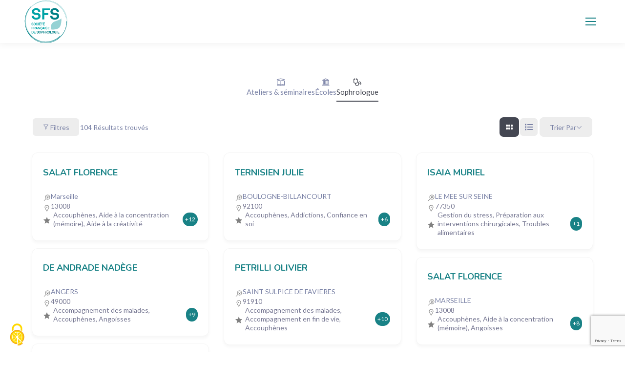

--- FILE ---
content_type: text/html; charset=UTF-8
request_url: https://www.sophrologie-francaise.com/annuaire-des-ecoles/?view=grid
body_size: 36420
content:





<!DOCTYPE html>
<!--[if !(IE 6) | !(IE 7) | !(IE 8)  ]><!-->
<html lang="fr-FR" class="no-js">
<!--<![endif]-->
<head>
	<meta charset="UTF-8" />
				<meta name="viewport" content="width=device-width, initial-scale=1, maximum-scale=1, user-scalable=0"/>
			<meta name="theme-color" content="#198286"/>	<link rel="profile" href="https://gmpg.org/xfn/11" />
	<meta name='robots' content='index, follow, max-image-preview:large, max-snippet:-1, max-video-preview:-1' />

	<!-- This site is optimized with the Yoast SEO plugin v26.5 - https://yoast.com/wordpress/plugins/seo/ -->
	<title>Annuaire des écoles - SFS</title>
	<meta name="description" content="Annuaire des écoles et instituts de formation en sophrologie, réseau Société Française de Sophrologie, formation des sophrologues" />
	<link rel="canonical" href="https://www.sophrologie-francaise.com/annuaire-des-ecoles/" />
	<meta property="og:locale" content="fr_FR" />
	<meta property="og:type" content="article" />
	<meta property="og:title" content="Annuaire des écoles - SFS" />
	<meta property="og:description" content="Annuaire des écoles et instituts de formation en sophrologie, réseau Société Française de Sophrologie, formation des sophrologues" />
	<meta property="og:url" content="https://www.sophrologie-francaise.com/annuaire-des-ecoles/" />
	<meta property="og:site_name" content="SFS" />
	<meta property="article:publisher" content="https://www.facebook.com/pages/Socit-Franaise-de-Sophrologie/135448246473703" />
	<meta property="article:modified_time" content="2023-03-17T14:37:47+00:00" />
	<meta name="twitter:card" content="summary_large_image" />
	<meta name="twitter:label1" content="Durée de lecture estimée" />
	<meta name="twitter:data1" content="1 minute" />
	<script type="application/ld+json" class="yoast-schema-graph">{"@context":"https://schema.org","@graph":[{"@type":"WebPage","@id":"https://www.sophrologie-francaise.com/annuaire-des-ecoles/","url":"https://www.sophrologie-francaise.com/annuaire-des-ecoles/","name":"Annuaire des écoles - SFS","isPartOf":{"@id":"https://www.sophrologie-francaise.com/#website"},"datePublished":"2022-10-25T14:59:36+00:00","dateModified":"2023-03-17T14:37:47+00:00","description":"Annuaire des écoles et instituts de formation en sophrologie, réseau Société Française de Sophrologie, formation des sophrologues","breadcrumb":{"@id":"https://www.sophrologie-francaise.com/annuaire-des-ecoles/#breadcrumb"},"inLanguage":"fr-FR","potentialAction":[{"@type":"ReadAction","target":["https://www.sophrologie-francaise.com/annuaire-des-ecoles/"]}]},{"@type":"BreadcrumbList","@id":"https://www.sophrologie-francaise.com/annuaire-des-ecoles/#breadcrumb","itemListElement":[{"@type":"ListItem","position":1,"name":"Accueil","item":"https://www.sophrologie-francaise.com/"},{"@type":"ListItem","position":2,"name":"Annuaire des écoles"}]},{"@type":"WebSite","@id":"https://www.sophrologie-francaise.com/#website","url":"https://www.sophrologie-francaise.com/","name":"Société Française de Sophrologie","description":"Société Française de Sophrologie","publisher":{"@id":"https://www.sophrologie-francaise.com/#organization"},"alternateName":"SFS","potentialAction":[{"@type":"SearchAction","target":{"@type":"EntryPoint","urlTemplate":"https://www.sophrologie-francaise.com/?s={search_term_string}"},"query-input":{"@type":"PropertyValueSpecification","valueRequired":true,"valueName":"search_term_string"}}],"inLanguage":"fr-FR"},{"@type":"Organization","@id":"https://www.sophrologie-francaise.com/#organization","name":"Sophrologie Française","alternateName":"SFS","url":"https://www.sophrologie-francaise.com/","logo":{"@type":"ImageObject","inLanguage":"fr-FR","@id":"https://www.sophrologie-francaise.com/#/schema/logo/image/","url":"https://www.sophrologie-francaise.com/wp-content/uploads/2022/10/LOGOv2-600x600-1.png","contentUrl":"https://www.sophrologie-francaise.com/wp-content/uploads/2022/10/LOGOv2-600x600-1.png","width":600,"height":600,"caption":"Sophrologie Française"},"image":{"@id":"https://www.sophrologie-francaise.com/#/schema/logo/image/"},"sameAs":["https://www.facebook.com/pages/Socit-Franaise-de-Sophrologie/135448246473703","https://www.instagram.com/societe_francaise_sophrologie/","https://www.youtube.com/channel/UCJ0zVXltm1BILi11y6GqDrw","https://www.linkedin.com/company/socit-franaise-de-sophrologie/"]}]}</script>
	<!-- / Yoast SEO plugin. -->


<link rel='dns-prefetch' href='//www.google.com' />
<link rel='dns-prefetch' href='//fonts.googleapis.com' />
<link rel="alternate" type="application/rss+xml" title="SFS &raquo; Flux" href="https://www.sophrologie-francaise.com/feed/" />
<link rel="alternate" type="application/rss+xml" title="SFS &raquo; Flux des commentaires" href="https://www.sophrologie-francaise.com/comments/feed/" />
<link rel="alternate" title="oEmbed (JSON)" type="application/json+oembed" href="https://www.sophrologie-francaise.com/wp-json/oembed/1.0/embed?url=https%3A%2F%2Fwww.sophrologie-francaise.com%2Fannuaire-des-ecoles%2F" />
<link rel="alternate" title="oEmbed (XML)" type="text/xml+oembed" href="https://www.sophrologie-francaise.com/wp-json/oembed/1.0/embed?url=https%3A%2F%2Fwww.sophrologie-francaise.com%2Fannuaire-des-ecoles%2F&#038;format=xml" />
<style id='wp-img-auto-sizes-contain-inline-css'>
img:is([sizes=auto i],[sizes^="auto," i]){contain-intrinsic-size:3000px 1500px}
/*# sourceURL=wp-img-auto-sizes-contain-inline-css */
</style>
<style id='wp-emoji-styles-inline-css'>

	img.wp-smiley, img.emoji {
		display: inline !important;
		border: none !important;
		box-shadow: none !important;
		height: 1em !important;
		width: 1em !important;
		margin: 0 0.07em !important;
		vertical-align: -0.1em !important;
		background: none !important;
		padding: 0 !important;
	}
/*# sourceURL=wp-emoji-styles-inline-css */
</style>
<style id='wp-block-library-inline-css'>
:root{--wp-block-synced-color:#7a00df;--wp-block-synced-color--rgb:122,0,223;--wp-bound-block-color:var(--wp-block-synced-color);--wp-editor-canvas-background:#ddd;--wp-admin-theme-color:#007cba;--wp-admin-theme-color--rgb:0,124,186;--wp-admin-theme-color-darker-10:#006ba1;--wp-admin-theme-color-darker-10--rgb:0,107,160.5;--wp-admin-theme-color-darker-20:#005a87;--wp-admin-theme-color-darker-20--rgb:0,90,135;--wp-admin-border-width-focus:2px}@media (min-resolution:192dpi){:root{--wp-admin-border-width-focus:1.5px}}.wp-element-button{cursor:pointer}:root .has-very-light-gray-background-color{background-color:#eee}:root .has-very-dark-gray-background-color{background-color:#313131}:root .has-very-light-gray-color{color:#eee}:root .has-very-dark-gray-color{color:#313131}:root .has-vivid-green-cyan-to-vivid-cyan-blue-gradient-background{background:linear-gradient(135deg,#00d084,#0693e3)}:root .has-purple-crush-gradient-background{background:linear-gradient(135deg,#34e2e4,#4721fb 50%,#ab1dfe)}:root .has-hazy-dawn-gradient-background{background:linear-gradient(135deg,#faaca8,#dad0ec)}:root .has-subdued-olive-gradient-background{background:linear-gradient(135deg,#fafae1,#67a671)}:root .has-atomic-cream-gradient-background{background:linear-gradient(135deg,#fdd79a,#004a59)}:root .has-nightshade-gradient-background{background:linear-gradient(135deg,#330968,#31cdcf)}:root .has-midnight-gradient-background{background:linear-gradient(135deg,#020381,#2874fc)}:root{--wp--preset--font-size--normal:16px;--wp--preset--font-size--huge:42px}.has-regular-font-size{font-size:1em}.has-larger-font-size{font-size:2.625em}.has-normal-font-size{font-size:var(--wp--preset--font-size--normal)}.has-huge-font-size{font-size:var(--wp--preset--font-size--huge)}.has-text-align-center{text-align:center}.has-text-align-left{text-align:left}.has-text-align-right{text-align:right}.has-fit-text{white-space:nowrap!important}#end-resizable-editor-section{display:none}.aligncenter{clear:both}.items-justified-left{justify-content:flex-start}.items-justified-center{justify-content:center}.items-justified-right{justify-content:flex-end}.items-justified-space-between{justify-content:space-between}.screen-reader-text{border:0;clip-path:inset(50%);height:1px;margin:-1px;overflow:hidden;padding:0;position:absolute;width:1px;word-wrap:normal!important}.screen-reader-text:focus{background-color:#ddd;clip-path:none;color:#444;display:block;font-size:1em;height:auto;left:5px;line-height:normal;padding:15px 23px 14px;text-decoration:none;top:5px;width:auto;z-index:100000}html :where(.has-border-color){border-style:solid}html :where([style*=border-top-color]){border-top-style:solid}html :where([style*=border-right-color]){border-right-style:solid}html :where([style*=border-bottom-color]){border-bottom-style:solid}html :where([style*=border-left-color]){border-left-style:solid}html :where([style*=border-width]){border-style:solid}html :where([style*=border-top-width]){border-top-style:solid}html :where([style*=border-right-width]){border-right-style:solid}html :where([style*=border-bottom-width]){border-bottom-style:solid}html :where([style*=border-left-width]){border-left-style:solid}html :where(img[class*=wp-image-]){height:auto;max-width:100%}:where(figure){margin:0 0 1em}html :where(.is-position-sticky){--wp-admin--admin-bar--position-offset:var(--wp-admin--admin-bar--height,0px)}@media screen and (max-width:600px){html :where(.is-position-sticky){--wp-admin--admin-bar--position-offset:0px}}

/*# sourceURL=wp-block-library-inline-css */
</style><style id='wp-block-image-inline-css'>
.wp-block-image>a,.wp-block-image>figure>a{display:inline-block}.wp-block-image img{box-sizing:border-box;height:auto;max-width:100%;vertical-align:bottom}@media not (prefers-reduced-motion){.wp-block-image img.hide{visibility:hidden}.wp-block-image img.show{animation:show-content-image .4s}}.wp-block-image[style*=border-radius] img,.wp-block-image[style*=border-radius]>a{border-radius:inherit}.wp-block-image.has-custom-border img{box-sizing:border-box}.wp-block-image.aligncenter{text-align:center}.wp-block-image.alignfull>a,.wp-block-image.alignwide>a{width:100%}.wp-block-image.alignfull img,.wp-block-image.alignwide img{height:auto;width:100%}.wp-block-image .aligncenter,.wp-block-image .alignleft,.wp-block-image .alignright,.wp-block-image.aligncenter,.wp-block-image.alignleft,.wp-block-image.alignright{display:table}.wp-block-image .aligncenter>figcaption,.wp-block-image .alignleft>figcaption,.wp-block-image .alignright>figcaption,.wp-block-image.aligncenter>figcaption,.wp-block-image.alignleft>figcaption,.wp-block-image.alignright>figcaption{caption-side:bottom;display:table-caption}.wp-block-image .alignleft{float:left;margin:.5em 1em .5em 0}.wp-block-image .alignright{float:right;margin:.5em 0 .5em 1em}.wp-block-image .aligncenter{margin-left:auto;margin-right:auto}.wp-block-image :where(figcaption){margin-bottom:1em;margin-top:.5em}.wp-block-image.is-style-circle-mask img{border-radius:9999px}@supports ((-webkit-mask-image:none) or (mask-image:none)) or (-webkit-mask-image:none){.wp-block-image.is-style-circle-mask img{border-radius:0;-webkit-mask-image:url('data:image/svg+xml;utf8,<svg viewBox="0 0 100 100" xmlns="http://www.w3.org/2000/svg"><circle cx="50" cy="50" r="50"/></svg>');mask-image:url('data:image/svg+xml;utf8,<svg viewBox="0 0 100 100" xmlns="http://www.w3.org/2000/svg"><circle cx="50" cy="50" r="50"/></svg>');mask-mode:alpha;-webkit-mask-position:center;mask-position:center;-webkit-mask-repeat:no-repeat;mask-repeat:no-repeat;-webkit-mask-size:contain;mask-size:contain}}:root :where(.wp-block-image.is-style-rounded img,.wp-block-image .is-style-rounded img){border-radius:9999px}.wp-block-image figure{margin:0}.wp-lightbox-container{display:flex;flex-direction:column;position:relative}.wp-lightbox-container img{cursor:zoom-in}.wp-lightbox-container img:hover+button{opacity:1}.wp-lightbox-container button{align-items:center;backdrop-filter:blur(16px) saturate(180%);background-color:#5a5a5a40;border:none;border-radius:4px;cursor:zoom-in;display:flex;height:20px;justify-content:center;opacity:0;padding:0;position:absolute;right:16px;text-align:center;top:16px;width:20px;z-index:100}@media not (prefers-reduced-motion){.wp-lightbox-container button{transition:opacity .2s ease}}.wp-lightbox-container button:focus-visible{outline:3px auto #5a5a5a40;outline:3px auto -webkit-focus-ring-color;outline-offset:3px}.wp-lightbox-container button:hover{cursor:pointer;opacity:1}.wp-lightbox-container button:focus{opacity:1}.wp-lightbox-container button:focus,.wp-lightbox-container button:hover,.wp-lightbox-container button:not(:hover):not(:active):not(.has-background){background-color:#5a5a5a40;border:none}.wp-lightbox-overlay{box-sizing:border-box;cursor:zoom-out;height:100vh;left:0;overflow:hidden;position:fixed;top:0;visibility:hidden;width:100%;z-index:100000}.wp-lightbox-overlay .close-button{align-items:center;cursor:pointer;display:flex;justify-content:center;min-height:40px;min-width:40px;padding:0;position:absolute;right:calc(env(safe-area-inset-right) + 16px);top:calc(env(safe-area-inset-top) + 16px);z-index:5000000}.wp-lightbox-overlay .close-button:focus,.wp-lightbox-overlay .close-button:hover,.wp-lightbox-overlay .close-button:not(:hover):not(:active):not(.has-background){background:none;border:none}.wp-lightbox-overlay .lightbox-image-container{height:var(--wp--lightbox-container-height);left:50%;overflow:hidden;position:absolute;top:50%;transform:translate(-50%,-50%);transform-origin:top left;width:var(--wp--lightbox-container-width);z-index:9999999999}.wp-lightbox-overlay .wp-block-image{align-items:center;box-sizing:border-box;display:flex;height:100%;justify-content:center;margin:0;position:relative;transform-origin:0 0;width:100%;z-index:3000000}.wp-lightbox-overlay .wp-block-image img{height:var(--wp--lightbox-image-height);min-height:var(--wp--lightbox-image-height);min-width:var(--wp--lightbox-image-width);width:var(--wp--lightbox-image-width)}.wp-lightbox-overlay .wp-block-image figcaption{display:none}.wp-lightbox-overlay button{background:none;border:none}.wp-lightbox-overlay .scrim{background-color:#fff;height:100%;opacity:.9;position:absolute;width:100%;z-index:2000000}.wp-lightbox-overlay.active{visibility:visible}@media not (prefers-reduced-motion){.wp-lightbox-overlay.active{animation:turn-on-visibility .25s both}.wp-lightbox-overlay.active img{animation:turn-on-visibility .35s both}.wp-lightbox-overlay.show-closing-animation:not(.active){animation:turn-off-visibility .35s both}.wp-lightbox-overlay.show-closing-animation:not(.active) img{animation:turn-off-visibility .25s both}.wp-lightbox-overlay.zoom.active{animation:none;opacity:1;visibility:visible}.wp-lightbox-overlay.zoom.active .lightbox-image-container{animation:lightbox-zoom-in .4s}.wp-lightbox-overlay.zoom.active .lightbox-image-container img{animation:none}.wp-lightbox-overlay.zoom.active .scrim{animation:turn-on-visibility .4s forwards}.wp-lightbox-overlay.zoom.show-closing-animation:not(.active){animation:none}.wp-lightbox-overlay.zoom.show-closing-animation:not(.active) .lightbox-image-container{animation:lightbox-zoom-out .4s}.wp-lightbox-overlay.zoom.show-closing-animation:not(.active) .lightbox-image-container img{animation:none}.wp-lightbox-overlay.zoom.show-closing-animation:not(.active) .scrim{animation:turn-off-visibility .4s forwards}}@keyframes show-content-image{0%{visibility:hidden}99%{visibility:hidden}to{visibility:visible}}@keyframes turn-on-visibility{0%{opacity:0}to{opacity:1}}@keyframes turn-off-visibility{0%{opacity:1;visibility:visible}99%{opacity:0;visibility:visible}to{opacity:0;visibility:hidden}}@keyframes lightbox-zoom-in{0%{transform:translate(calc((-100vw + var(--wp--lightbox-scrollbar-width))/2 + var(--wp--lightbox-initial-left-position)),calc(-50vh + var(--wp--lightbox-initial-top-position))) scale(var(--wp--lightbox-scale))}to{transform:translate(-50%,-50%) scale(1)}}@keyframes lightbox-zoom-out{0%{transform:translate(-50%,-50%) scale(1);visibility:visible}99%{visibility:visible}to{transform:translate(calc((-100vw + var(--wp--lightbox-scrollbar-width))/2 + var(--wp--lightbox-initial-left-position)),calc(-50vh + var(--wp--lightbox-initial-top-position))) scale(var(--wp--lightbox-scale));visibility:hidden}}
/*# sourceURL=https://www.sophrologie-francaise.com/wp-includes/blocks/image/style.min.css */
</style>
<style id='wp-block-image-theme-inline-css'>
:root :where(.wp-block-image figcaption){color:#555;font-size:13px;text-align:center}.is-dark-theme :root :where(.wp-block-image figcaption){color:#ffffffa6}.wp-block-image{margin:0 0 1em}
/*# sourceURL=https://www.sophrologie-francaise.com/wp-includes/blocks/image/theme.min.css */
</style>
<style id='global-styles-inline-css'>
:root{--wp--preset--aspect-ratio--square: 1;--wp--preset--aspect-ratio--4-3: 4/3;--wp--preset--aspect-ratio--3-4: 3/4;--wp--preset--aspect-ratio--3-2: 3/2;--wp--preset--aspect-ratio--2-3: 2/3;--wp--preset--aspect-ratio--16-9: 16/9;--wp--preset--aspect-ratio--9-16: 9/16;--wp--preset--color--black: #000000;--wp--preset--color--cyan-bluish-gray: #abb8c3;--wp--preset--color--white: #FFF;--wp--preset--color--pale-pink: #f78da7;--wp--preset--color--vivid-red: #cf2e2e;--wp--preset--color--luminous-vivid-orange: #ff6900;--wp--preset--color--luminous-vivid-amber: #fcb900;--wp--preset--color--light-green-cyan: #7bdcb5;--wp--preset--color--vivid-green-cyan: #00d084;--wp--preset--color--pale-cyan-blue: #8ed1fc;--wp--preset--color--vivid-cyan-blue: #0693e3;--wp--preset--color--vivid-purple: #9b51e0;--wp--preset--color--accent: #198286;--wp--preset--color--dark-gray: #111;--wp--preset--color--light-gray: #767676;--wp--preset--gradient--vivid-cyan-blue-to-vivid-purple: linear-gradient(135deg,rgb(6,147,227) 0%,rgb(155,81,224) 100%);--wp--preset--gradient--light-green-cyan-to-vivid-green-cyan: linear-gradient(135deg,rgb(122,220,180) 0%,rgb(0,208,130) 100%);--wp--preset--gradient--luminous-vivid-amber-to-luminous-vivid-orange: linear-gradient(135deg,rgb(252,185,0) 0%,rgb(255,105,0) 100%);--wp--preset--gradient--luminous-vivid-orange-to-vivid-red: linear-gradient(135deg,rgb(255,105,0) 0%,rgb(207,46,46) 100%);--wp--preset--gradient--very-light-gray-to-cyan-bluish-gray: linear-gradient(135deg,rgb(238,238,238) 0%,rgb(169,184,195) 100%);--wp--preset--gradient--cool-to-warm-spectrum: linear-gradient(135deg,rgb(74,234,220) 0%,rgb(151,120,209) 20%,rgb(207,42,186) 40%,rgb(238,44,130) 60%,rgb(251,105,98) 80%,rgb(254,248,76) 100%);--wp--preset--gradient--blush-light-purple: linear-gradient(135deg,rgb(255,206,236) 0%,rgb(152,150,240) 100%);--wp--preset--gradient--blush-bordeaux: linear-gradient(135deg,rgb(254,205,165) 0%,rgb(254,45,45) 50%,rgb(107,0,62) 100%);--wp--preset--gradient--luminous-dusk: linear-gradient(135deg,rgb(255,203,112) 0%,rgb(199,81,192) 50%,rgb(65,88,208) 100%);--wp--preset--gradient--pale-ocean: linear-gradient(135deg,rgb(255,245,203) 0%,rgb(182,227,212) 50%,rgb(51,167,181) 100%);--wp--preset--gradient--electric-grass: linear-gradient(135deg,rgb(202,248,128) 0%,rgb(113,206,126) 100%);--wp--preset--gradient--midnight: linear-gradient(135deg,rgb(2,3,129) 0%,rgb(40,116,252) 100%);--wp--preset--font-size--small: 13px;--wp--preset--font-size--medium: 20px;--wp--preset--font-size--large: 36px;--wp--preset--font-size--x-large: 42px;--wp--preset--spacing--20: 0.44rem;--wp--preset--spacing--30: 0.67rem;--wp--preset--spacing--40: 1rem;--wp--preset--spacing--50: 1.5rem;--wp--preset--spacing--60: 2.25rem;--wp--preset--spacing--70: 3.38rem;--wp--preset--spacing--80: 5.06rem;--wp--preset--shadow--natural: 6px 6px 9px rgba(0, 0, 0, 0.2);--wp--preset--shadow--deep: 12px 12px 50px rgba(0, 0, 0, 0.4);--wp--preset--shadow--sharp: 6px 6px 0px rgba(0, 0, 0, 0.2);--wp--preset--shadow--outlined: 6px 6px 0px -3px rgb(255, 255, 255), 6px 6px rgb(0, 0, 0);--wp--preset--shadow--crisp: 6px 6px 0px rgb(0, 0, 0);}:where(.is-layout-flex){gap: 0.5em;}:where(.is-layout-grid){gap: 0.5em;}body .is-layout-flex{display: flex;}.is-layout-flex{flex-wrap: wrap;align-items: center;}.is-layout-flex > :is(*, div){margin: 0;}body .is-layout-grid{display: grid;}.is-layout-grid > :is(*, div){margin: 0;}:where(.wp-block-columns.is-layout-flex){gap: 2em;}:where(.wp-block-columns.is-layout-grid){gap: 2em;}:where(.wp-block-post-template.is-layout-flex){gap: 1.25em;}:where(.wp-block-post-template.is-layout-grid){gap: 1.25em;}.has-black-color{color: var(--wp--preset--color--black) !important;}.has-cyan-bluish-gray-color{color: var(--wp--preset--color--cyan-bluish-gray) !important;}.has-white-color{color: var(--wp--preset--color--white) !important;}.has-pale-pink-color{color: var(--wp--preset--color--pale-pink) !important;}.has-vivid-red-color{color: var(--wp--preset--color--vivid-red) !important;}.has-luminous-vivid-orange-color{color: var(--wp--preset--color--luminous-vivid-orange) !important;}.has-luminous-vivid-amber-color{color: var(--wp--preset--color--luminous-vivid-amber) !important;}.has-light-green-cyan-color{color: var(--wp--preset--color--light-green-cyan) !important;}.has-vivid-green-cyan-color{color: var(--wp--preset--color--vivid-green-cyan) !important;}.has-pale-cyan-blue-color{color: var(--wp--preset--color--pale-cyan-blue) !important;}.has-vivid-cyan-blue-color{color: var(--wp--preset--color--vivid-cyan-blue) !important;}.has-vivid-purple-color{color: var(--wp--preset--color--vivid-purple) !important;}.has-black-background-color{background-color: var(--wp--preset--color--black) !important;}.has-cyan-bluish-gray-background-color{background-color: var(--wp--preset--color--cyan-bluish-gray) !important;}.has-white-background-color{background-color: var(--wp--preset--color--white) !important;}.has-pale-pink-background-color{background-color: var(--wp--preset--color--pale-pink) !important;}.has-vivid-red-background-color{background-color: var(--wp--preset--color--vivid-red) !important;}.has-luminous-vivid-orange-background-color{background-color: var(--wp--preset--color--luminous-vivid-orange) !important;}.has-luminous-vivid-amber-background-color{background-color: var(--wp--preset--color--luminous-vivid-amber) !important;}.has-light-green-cyan-background-color{background-color: var(--wp--preset--color--light-green-cyan) !important;}.has-vivid-green-cyan-background-color{background-color: var(--wp--preset--color--vivid-green-cyan) !important;}.has-pale-cyan-blue-background-color{background-color: var(--wp--preset--color--pale-cyan-blue) !important;}.has-vivid-cyan-blue-background-color{background-color: var(--wp--preset--color--vivid-cyan-blue) !important;}.has-vivid-purple-background-color{background-color: var(--wp--preset--color--vivid-purple) !important;}.has-black-border-color{border-color: var(--wp--preset--color--black) !important;}.has-cyan-bluish-gray-border-color{border-color: var(--wp--preset--color--cyan-bluish-gray) !important;}.has-white-border-color{border-color: var(--wp--preset--color--white) !important;}.has-pale-pink-border-color{border-color: var(--wp--preset--color--pale-pink) !important;}.has-vivid-red-border-color{border-color: var(--wp--preset--color--vivid-red) !important;}.has-luminous-vivid-orange-border-color{border-color: var(--wp--preset--color--luminous-vivid-orange) !important;}.has-luminous-vivid-amber-border-color{border-color: var(--wp--preset--color--luminous-vivid-amber) !important;}.has-light-green-cyan-border-color{border-color: var(--wp--preset--color--light-green-cyan) !important;}.has-vivid-green-cyan-border-color{border-color: var(--wp--preset--color--vivid-green-cyan) !important;}.has-pale-cyan-blue-border-color{border-color: var(--wp--preset--color--pale-cyan-blue) !important;}.has-vivid-cyan-blue-border-color{border-color: var(--wp--preset--color--vivid-cyan-blue) !important;}.has-vivid-purple-border-color{border-color: var(--wp--preset--color--vivid-purple) !important;}.has-vivid-cyan-blue-to-vivid-purple-gradient-background{background: var(--wp--preset--gradient--vivid-cyan-blue-to-vivid-purple) !important;}.has-light-green-cyan-to-vivid-green-cyan-gradient-background{background: var(--wp--preset--gradient--light-green-cyan-to-vivid-green-cyan) !important;}.has-luminous-vivid-amber-to-luminous-vivid-orange-gradient-background{background: var(--wp--preset--gradient--luminous-vivid-amber-to-luminous-vivid-orange) !important;}.has-luminous-vivid-orange-to-vivid-red-gradient-background{background: var(--wp--preset--gradient--luminous-vivid-orange-to-vivid-red) !important;}.has-very-light-gray-to-cyan-bluish-gray-gradient-background{background: var(--wp--preset--gradient--very-light-gray-to-cyan-bluish-gray) !important;}.has-cool-to-warm-spectrum-gradient-background{background: var(--wp--preset--gradient--cool-to-warm-spectrum) !important;}.has-blush-light-purple-gradient-background{background: var(--wp--preset--gradient--blush-light-purple) !important;}.has-blush-bordeaux-gradient-background{background: var(--wp--preset--gradient--blush-bordeaux) !important;}.has-luminous-dusk-gradient-background{background: var(--wp--preset--gradient--luminous-dusk) !important;}.has-pale-ocean-gradient-background{background: var(--wp--preset--gradient--pale-ocean) !important;}.has-electric-grass-gradient-background{background: var(--wp--preset--gradient--electric-grass) !important;}.has-midnight-gradient-background{background: var(--wp--preset--gradient--midnight) !important;}.has-small-font-size{font-size: var(--wp--preset--font-size--small) !important;}.has-medium-font-size{font-size: var(--wp--preset--font-size--medium) !important;}.has-large-font-size{font-size: var(--wp--preset--font-size--large) !important;}.has-x-large-font-size{font-size: var(--wp--preset--font-size--x-large) !important;}
/*# sourceURL=global-styles-inline-css */
</style>

<style id='classic-theme-styles-inline-css'>
/*! This file is auto-generated */
.wp-block-button__link{color:#fff;background-color:#32373c;border-radius:9999px;box-shadow:none;text-decoration:none;padding:calc(.667em + 2px) calc(1.333em + 2px);font-size:1.125em}.wp-block-file__button{background:#32373c;color:#fff;text-decoration:none}
/*# sourceURL=/wp-includes/css/classic-themes.min.css */
</style>
<link rel='stylesheet' id='directorist-blocks-common-css' href='https://www.sophrologie-francaise.com/wp-content/plugins/directorist/blocks/assets/index.css?ver=1' media='all' />
<link rel='stylesheet' id='login-and-logout-redirect-css' href='https://www.sophrologie-francaise.com/wp-content/plugins/login-and-logout-redirect/public/css/login-and-logout-redirect-public.css?ver=2.0.3' media='all' />
<link rel='stylesheet' id='espace-adherent-css-css' href='https://www.sophrologie-francaise.com/wp-content/themes/dt-the7-child/assets/css/espace-adherent.css?ver=6.9' media='all' />
<link rel='stylesheet' id='bootstrap-css-css' href='https://www.sophrologie-francaise.com/wp-content/themes/dt-the7-child/assets/css/bootstrap.min.css?ver=6.9' media='all' />
<link rel='stylesheet' id='bootstrap-icons-css-css' href='https://www.sophrologie-francaise.com/wp-content/themes/dt-the7-child/assets/css/bootstrap-icons/bootstrap-icons.css?ver=6.9' media='all' />
<link rel='stylesheet' id='tarteaucitron-style-css' href='https://www.sophrologie-francaise.com/wp-content/themes/dt-the7-child/inc/tarteaucitron/css/tarteaucitron-modif.css?ver=6.9' media='all' />
<link rel='stylesheet' id='the7-font-css' href='https://www.sophrologie-francaise.com/wp-content/themes/dt-the7/fonts/icomoon-the7-font/icomoon-the7-font.min.css?ver=14.0.0' media='all' />
<link rel='stylesheet' id='the7-awesome-fonts-css' href='https://www.sophrologie-francaise.com/wp-content/themes/dt-the7/fonts/FontAwesome/css/all.min.css?ver=14.0.0' media='all' />
<link rel='stylesheet' id='the7-awesome-fonts-back-css' href='https://www.sophrologie-francaise.com/wp-content/themes/dt-the7/fonts/FontAwesome/back-compat.min.css?ver=14.0.0' media='all' />
<link rel='stylesheet' id='the7-icomoon-brankic-32x32-css' href='https://www.sophrologie-francaise.com/wp-content/uploads/smile_fonts/icomoon-brankic-32x32/icomoon-brankic-32x32.css?ver=6.9' media='all' />
<link rel='stylesheet' id='the7-icomoon-free-social-contact-16x16-css' href='https://www.sophrologie-francaise.com/wp-content/uploads/smile_fonts/icomoon-free-social-contact-16x16/icomoon-free-social-contact-16x16.css?ver=6.9' media='all' />
<link rel='stylesheet' id='js_composer_front-css' href='//www.sophrologie-francaise.com/wp-content/uploads/js_composer/js_composer_front_custom.css?ver=8.7.2' media='all' />
<link rel='stylesheet' id='directorist-openstreet-map-leaflet-css' href='https://www.sophrologie-francaise.com/wp-content/plugins/directorist/assets/vendor-css/openstreet-map/leaflet.css?ver=1767860930' media='all' />
<link rel='stylesheet' id='directorist-openstreet-map-openstreet-css' href='https://www.sophrologie-francaise.com/wp-content/plugins/directorist/assets/vendor-css/openstreet-map/openstreet.css?ver=1767860930' media='all' />
<link rel='stylesheet' id='directorist-main-style-css' href='https://www.sophrologie-francaise.com/wp-content/plugins/directorist/assets/css/public-main.css?ver=1767860930' media='all' />
<style id='directorist-main-style-inline-css'>
:root{--directorist-color-primary:#444752;--directorist-color-primary-rgb:68,71,82;--directorist-color-secondary:#F2F3F5;--directorist-color-secondary-rgb:242,243,245;--directorist-color-dark:#000;--directorist-color-dark-rgb:0,0,0;--directorist-color-success:#28A800;--directorist-color-success-rgb:40,168,0;--directorist-color-info:#2c99ff;--directorist-color-info-rgb:44,153,255;--directorist-color-warning:#f28100;--directorist-color-warning-rgb:242,129,0;--directorist-color-danger:#f80718;--directorist-color-danger-rgb:248,7,24;--directorist-color-white:#fff;--directorist-color-white-rgb:255,255,255;--directorist-color-body:#404040;--directorist-color-gray:#bcbcbc;--directorist-color-gray-rgb:188,188,188;--directorist-color-gray-hover:#BCBCBC;--directorist-color-light:#ededed;--directorist-color-light-hover:#fff;--directorist-color-light-gray:#808080;--directorist-color-light-gray-rgb:237,237,237;--directorist-color-deep-gray:#808080;--directorist-color-bg-gray:#f4f4f4;--directorist-color-bg-light-gray:#F4F5F6;--directorist-color-bg-light:#EDEDED;--directorist-color-placeholder:#6c757d;--directorist-color-overlay:rgba(var(--directorist-color-dark-rgb),.5);--directorist-color-overlay-normal:rgba(var(--directorist-color-dark-rgb),.2);--directorist-color-border:#e9e9e9;--directorist-color-border-light:#f5f5f5;--directorist-color-border-gray:#d9d9d9;--directorist-box-shadow:0 4px 6px rgba(0,0,0,.04);--directorist-box-shadow-sm:0 2px 5px rgba(0,0,0,.05);--directorist-color-open-badge:#32cc6f;--directorist-color-closed-badge:#e23636;--directorist-color-featured-badge:#fa8b0c;--directorist-color-popular-badge:#f51957;--directorist-color-new-badge:#122069;--directorist-color-marker-shape:#444752;--directorist-color-marker-icon:#fff;--directorist-color-marker-shape-rgb:68,71,82;--directorist-fw-regular:400;--directorist-fw-medium:500;--directorist-fw-semiBold:600;--directorist-fw-bold:700;--directorist-border-radius-xs:8px;--directorist-border-radius-sm:10px;--directorist-border-radius-md:12px;--directorist-border-radius-lg:16px;--directorist-color-btn:var(--directorist-color-primary);--directorist-color-btn-hover:rgba(var(--directorist-color-primary-rgb),.80);--directorist-color-btn-border:var(--directorist-color-primary);--directorist-color-btn-primary:#fff;--directorist-color-btn-primary-rgb:68,71,82;--directorist-color-btn-primary-bg:#444752;--directorist-color-btn-primary-border:#444752;--directorist-color-btn-secondary:#404040;--directorist-color-btn-secondary-rgb:242,243,245;--directorist-color-btn-secondary-bg:#f2f3f5;--directorist-color-btn-secondary-border:#f2f3f5;--directorist-color-star:var(--directorist-color-warning);--gallery-crop-width:740px;--gallery-crop-height:580px}.pricing .price_action .price_action--btn,#directorist.atbd_wrapper .btn-primary,.default-ad-search .submit_btn .btn-default,.atbd_content_active #directorist.atbd_wrapper.dashboard_area .user_pro_img_area .user_img .choose_btn #upload_pro_pic,#directorist.atbd_wrapper .at-modal .at-modal-close,.atbdp_login_form_shortcode #loginform p input[type=submit],.atbd_manage_fees_wrapper .table tr .action p .btn-block,#directorist.atbd_wrapper #atbdp-checkout-form #atbdp_checkout_submit_btn,#directorist.atbd_wrapper .ezmu__btn,.default-ad-search .submit_btn .btn-primary,.directorist-content-active .widget.atbd_widget .directorist .btn,.directorist-btn.directorist-btn-dark,.atbd-add-payment-method form .atbd-save-card,#bhCopyTime,#bhAddNew,.directorist-content-active .widget.atbd_widget .atbd_author_info_widget .btn{color:var(--directorist-color-white)}.pricing .price_action .price_action--btn:hover,#directorist.atbd_wrapper .btn-primary:hover,.default-ad-search .submit_btn .btn-default:hover,.atbd_content_active #directorist.atbd_wrapper.dashboard_area .user_pro_img_area .user_img .choose_btn #upload_pro_pic:hover,#directorist.atbd_wrapper .at-modal .at-modal-close:hover,.atbdp_login_form_shortcode #loginform p input[type=submit]:hover,.atbd_manage_fees_wrapper .table tr .action p .btn-block:hover,#directorist.atbd_wrapper #atbdp-checkout-form #atbdp_checkout_submit_btn:hover,#directorist.atbd_wrapper .ezmu__btn:hover,.default-ad-search .submit_btn .btn-primary:hover,.directorist-content-active .widget.atbd_widget .directorist .btn:hover,.directorist-btn.directorist-btn-dark:hover,.atbd-add-payment-method form .atbd-save-card:hover,#bhCopyTime:hover,#bhAddNew:hover,.bdb-select-hours .bdb-remove:hover,.directorist-content-active .widget.atbd_widget .atbd_author_info_widget .btn:hover{color:var(--directorist-color-white)}.pricing .price_action .price_action--btn,#directorist.atbd_wrapper .btn-primary,.default-ad-search .submit_btn .btn-default,.atbd_content_active #directorist.atbd_wrapper.dashboard_area .user_pro_img_area .user_img .choose_btn #upload_pro_pic,#directorist.atbd_wrapper .at-modal .at-modal-close,.atbdp_login_form_shortcode #loginform p input[type=submit],.atbd_manage_fees_wrapper .table tr .action p .btn-block,#directorist.atbd_wrapper .ezmu__btn,.default-ad-search .submit_btn .btn-primary .directorist-content-active .widget.atbd_widget .directorist .btn,.directorist-btn.directorist-btn-dark,.atbd-add-payment-method form .atbd-save-card,#bhCopyTime,#bhAddNew,.bdb-select-hours .bdb-remove,.directorist-content-active .widget.atbd_widget .atbd_author_info_widget .btn{background:var(--directorist-color-btn-primary-bg)}.pricing .price_action .price_action--btn:hover,#directorist.atbd_wrapper .btn-primary:hover,#directorist.atbd_wrapper .at-modal .at-modal-close:hover,.default-ad-search .submit_btn .btn-default:hover,.atbd_content_active #directorist.atbd_wrapper.dashboard_area .user_pro_img_area .user_img .choose_btn #upload_pro_pic:hover,.atbdp_login_form_shortcode #loginform p input[type=submit]:hover,#directorist.atbd_wrapper .ezmu__btn:hover,.default-ad-search .submit_btn .btn-primary:hover,.directorist-content-active .widget.atbd_widget .directorist .btn:hover,.directorist-btn.directorist-btn-dark:hover,.atbd-add-payment-method form .atbd-save-card:hover,#bhCopyTime:hover,#bhAddNew:hover,.bdb-select-hours .bdb-remove:hover,.directorist-content-active .widget.atbd_widget .atbd_author_info_widget .btn:hover{background:var(--directorist-color-btn-hover)}#directorist.atbd_wrapper .btn-primary,.default-ad-search .submit_btn .btn-default,.atbdp_login_form_shortcode #loginform p input[type=submit],.default-ad-search .submit_btn .btn-primary,.directorist-content-active .widget.atbd_widget .directorist .btn,.atbd-add-payment-method form .atbd-save-card,.directorist-content-active .widget.atbd_widget .atbd_author_info_widget .btn{border-color:var(--directorist-color-btn-border)}#directorist.atbd_wrapper .btn-primary:hover,.default-ad-search .submit_btn .btn-default:hover,.atbdp_login_form_shortcode #loginform p input[type=submit]:hover,.default-ad-search .submit_btn .btn-primary:hover,.directorist-content-active .widget.atbd_widget .directorist .btn:hover,.atbd-add-payment-method form .atbd-save-card:hover,.directorist-content-active .widget.atbd_widget .atbd_author_info_widget .btn:hover{border-color:var(--directorist-color-primary)}.ads-advanced .price-frequency .pf-btn input:checked+span,.atbdpr-range .ui-slider-horizontal .ui-slider-range,.custom-control .custom-control-input:checked~.check--select,#directorist.atbd_wrapper .pagination .nav-links .current,.atbd_director_social_wrap a,.widget.atbd_widget[id^=bd] .atbd_author_info_widget .directorist-author-social li a,.widget.atbd_widget[id^=dcl] .atbd_author_info_widget .directorist-author-social li a,.atbd_content_active #directorist.atbd_wrapper .widget.atbd_widget .atbdp.atbdp-widget-tags ul li a:hover{background:var(--directorist-color-primary)!important}.ads-advanced .price-frequency .pf-btn input:checked+span,.directorist-content-active .directorist-type-nav__list .directorist-type-nav__list__current .directorist-type-nav__link,.atbdpr-range .ui-slider-horizontal .ui-slider-handle,.custom-control .custom-control-input:checked~.check--select,.custom-control .custom-control-input:checked~.radio--select,#atpp-plan-change-modal .atm-contents-inner .dcl_pricing_plan input:checked+label:before,#dwpp-plan-renew-modal .atm-contents-inner .dcl_pricing_plan input:checked+label:before{border-color:var(--directorist-color-primary)}.atbd_map_shape{background:var(--directorist-color-marker-shape)!important}.map-icon-label i,.atbd_map_shape>span{color:var(--directorist-color-marker-icon)!important}
:root{--directorist-color-primary:#444752;--directorist-color-primary-rgb:68,71,82;--directorist-color-secondary:#F2F3F5;--directorist-color-secondary-rgb:242,243,245;--directorist-color-dark:#000;--directorist-color-dark-rgb:0,0,0;--directorist-color-success:#28A800;--directorist-color-success-rgb:40,168,0;--directorist-color-info:#2c99ff;--directorist-color-info-rgb:44,153,255;--directorist-color-warning:#f28100;--directorist-color-warning-rgb:242,129,0;--directorist-color-danger:#f80718;--directorist-color-danger-rgb:248,7,24;--directorist-color-white:#fff;--directorist-color-white-rgb:255,255,255;--directorist-color-body:#404040;--directorist-color-gray:#bcbcbc;--directorist-color-gray-rgb:188,188,188;--directorist-color-gray-hover:#BCBCBC;--directorist-color-light:#ededed;--directorist-color-light-hover:#fff;--directorist-color-light-gray:#808080;--directorist-color-light-gray-rgb:237,237,237;--directorist-color-deep-gray:#808080;--directorist-color-bg-gray:#f4f4f4;--directorist-color-bg-light-gray:#F4F5F6;--directorist-color-bg-light:#EDEDED;--directorist-color-placeholder:#6c757d;--directorist-color-overlay:rgba(var(--directorist-color-dark-rgb),.5);--directorist-color-overlay-normal:rgba(var(--directorist-color-dark-rgb),.2);--directorist-color-border:#e9e9e9;--directorist-color-border-light:#f5f5f5;--directorist-color-border-gray:#d9d9d9;--directorist-box-shadow:0 4px 6px rgba(0,0,0,.04);--directorist-box-shadow-sm:0 2px 5px rgba(0,0,0,.05);--directorist-color-open-badge:#32cc6f;--directorist-color-closed-badge:#e23636;--directorist-color-featured-badge:#fa8b0c;--directorist-color-popular-badge:#f51957;--directorist-color-new-badge:#122069;--directorist-color-marker-shape:#444752;--directorist-color-marker-icon:#fff;--directorist-color-marker-shape-rgb:68,71,82;--directorist-fw-regular:400;--directorist-fw-medium:500;--directorist-fw-semiBold:600;--directorist-fw-bold:700;--directorist-border-radius-xs:8px;--directorist-border-radius-sm:10px;--directorist-border-radius-md:12px;--directorist-border-radius-lg:16px;--directorist-color-btn:var(--directorist-color-primary);--directorist-color-btn-hover:rgba(var(--directorist-color-primary-rgb),.80);--directorist-color-btn-border:var(--directorist-color-primary);--directorist-color-btn-primary:#fff;--directorist-color-btn-primary-rgb:68,71,82;--directorist-color-btn-primary-bg:#444752;--directorist-color-btn-primary-border:#444752;--directorist-color-btn-secondary:#404040;--directorist-color-btn-secondary-rgb:242,243,245;--directorist-color-btn-secondary-bg:#f2f3f5;--directorist-color-btn-secondary-border:#f2f3f5;--directorist-color-star:var(--directorist-color-warning);--gallery-crop-width:740px;--gallery-crop-height:580px}.pricing .price_action .price_action--btn,#directorist.atbd_wrapper .btn-primary,.default-ad-search .submit_btn .btn-default,.atbd_content_active #directorist.atbd_wrapper.dashboard_area .user_pro_img_area .user_img .choose_btn #upload_pro_pic,#directorist.atbd_wrapper .at-modal .at-modal-close,.atbdp_login_form_shortcode #loginform p input[type=submit],.atbd_manage_fees_wrapper .table tr .action p .btn-block,#directorist.atbd_wrapper #atbdp-checkout-form #atbdp_checkout_submit_btn,#directorist.atbd_wrapper .ezmu__btn,.default-ad-search .submit_btn .btn-primary,.directorist-content-active .widget.atbd_widget .directorist .btn,.directorist-btn.directorist-btn-dark,.atbd-add-payment-method form .atbd-save-card,#bhCopyTime,#bhAddNew,.directorist-content-active .widget.atbd_widget .atbd_author_info_widget .btn{color:var(--directorist-color-white)}.pricing .price_action .price_action--btn:hover,#directorist.atbd_wrapper .btn-primary:hover,.default-ad-search .submit_btn .btn-default:hover,.atbd_content_active #directorist.atbd_wrapper.dashboard_area .user_pro_img_area .user_img .choose_btn #upload_pro_pic:hover,#directorist.atbd_wrapper .at-modal .at-modal-close:hover,.atbdp_login_form_shortcode #loginform p input[type=submit]:hover,.atbd_manage_fees_wrapper .table tr .action p .btn-block:hover,#directorist.atbd_wrapper #atbdp-checkout-form #atbdp_checkout_submit_btn:hover,#directorist.atbd_wrapper .ezmu__btn:hover,.default-ad-search .submit_btn .btn-primary:hover,.directorist-content-active .widget.atbd_widget .directorist .btn:hover,.directorist-btn.directorist-btn-dark:hover,.atbd-add-payment-method form .atbd-save-card:hover,#bhCopyTime:hover,#bhAddNew:hover,.bdb-select-hours .bdb-remove:hover,.directorist-content-active .widget.atbd_widget .atbd_author_info_widget .btn:hover{color:var(--directorist-color-white)}.pricing .price_action .price_action--btn,#directorist.atbd_wrapper .btn-primary,.default-ad-search .submit_btn .btn-default,.atbd_content_active #directorist.atbd_wrapper.dashboard_area .user_pro_img_area .user_img .choose_btn #upload_pro_pic,#directorist.atbd_wrapper .at-modal .at-modal-close,.atbdp_login_form_shortcode #loginform p input[type=submit],.atbd_manage_fees_wrapper .table tr .action p .btn-block,#directorist.atbd_wrapper .ezmu__btn,.default-ad-search .submit_btn .btn-primary .directorist-content-active .widget.atbd_widget .directorist .btn,.directorist-btn.directorist-btn-dark,.atbd-add-payment-method form .atbd-save-card,#bhCopyTime,#bhAddNew,.bdb-select-hours .bdb-remove,.directorist-content-active .widget.atbd_widget .atbd_author_info_widget .btn{background:var(--directorist-color-btn-primary-bg)}.pricing .price_action .price_action--btn:hover,#directorist.atbd_wrapper .btn-primary:hover,#directorist.atbd_wrapper .at-modal .at-modal-close:hover,.default-ad-search .submit_btn .btn-default:hover,.atbd_content_active #directorist.atbd_wrapper.dashboard_area .user_pro_img_area .user_img .choose_btn #upload_pro_pic:hover,.atbdp_login_form_shortcode #loginform p input[type=submit]:hover,#directorist.atbd_wrapper .ezmu__btn:hover,.default-ad-search .submit_btn .btn-primary:hover,.directorist-content-active .widget.atbd_widget .directorist .btn:hover,.directorist-btn.directorist-btn-dark:hover,.atbd-add-payment-method form .atbd-save-card:hover,#bhCopyTime:hover,#bhAddNew:hover,.bdb-select-hours .bdb-remove:hover,.directorist-content-active .widget.atbd_widget .atbd_author_info_widget .btn:hover{background:var(--directorist-color-btn-hover)}#directorist.atbd_wrapper .btn-primary,.default-ad-search .submit_btn .btn-default,.atbdp_login_form_shortcode #loginform p input[type=submit],.default-ad-search .submit_btn .btn-primary,.directorist-content-active .widget.atbd_widget .directorist .btn,.atbd-add-payment-method form .atbd-save-card,.directorist-content-active .widget.atbd_widget .atbd_author_info_widget .btn{border-color:var(--directorist-color-btn-border)}#directorist.atbd_wrapper .btn-primary:hover,.default-ad-search .submit_btn .btn-default:hover,.atbdp_login_form_shortcode #loginform p input[type=submit]:hover,.default-ad-search .submit_btn .btn-primary:hover,.directorist-content-active .widget.atbd_widget .directorist .btn:hover,.atbd-add-payment-method form .atbd-save-card:hover,.directorist-content-active .widget.atbd_widget .atbd_author_info_widget .btn:hover{border-color:var(--directorist-color-primary)}.ads-advanced .price-frequency .pf-btn input:checked+span,.atbdpr-range .ui-slider-horizontal .ui-slider-range,.custom-control .custom-control-input:checked~.check--select,#directorist.atbd_wrapper .pagination .nav-links .current,.atbd_director_social_wrap a,.widget.atbd_widget[id^=bd] .atbd_author_info_widget .directorist-author-social li a,.widget.atbd_widget[id^=dcl] .atbd_author_info_widget .directorist-author-social li a,.atbd_content_active #directorist.atbd_wrapper .widget.atbd_widget .atbdp.atbdp-widget-tags ul li a:hover{background:var(--directorist-color-primary)!important}.ads-advanced .price-frequency .pf-btn input:checked+span,.directorist-content-active .directorist-type-nav__list .directorist-type-nav__list__current .directorist-type-nav__link,.atbdpr-range .ui-slider-horizontal .ui-slider-handle,.custom-control .custom-control-input:checked~.check--select,.custom-control .custom-control-input:checked~.radio--select,#atpp-plan-change-modal .atm-contents-inner .dcl_pricing_plan input:checked+label:before,#dwpp-plan-renew-modal .atm-contents-inner .dcl_pricing_plan input:checked+label:before{border-color:var(--directorist-color-primary)}.atbd_map_shape{background:var(--directorist-color-marker-shape)!important}.map-icon-label i,.atbd_map_shape>span{color:var(--directorist-color-marker-icon)!important}
/*# sourceURL=directorist-main-style-inline-css */
</style>
<link rel='stylesheet' id='directorist-select2-style-css' href='https://www.sophrologie-francaise.com/wp-content/plugins/directorist/assets/vendor-css/select2.css?ver=1767860930' media='all' />
<link rel='stylesheet' id='directorist-ez-media-uploader-style-css' href='https://www.sophrologie-francaise.com/wp-content/plugins/directorist/assets/vendor-css/ez-media-uploader.css?ver=1767860930' media='all' />
<link rel='stylesheet' id='directorist-swiper-style-css' href='https://www.sophrologie-francaise.com/wp-content/plugins/directorist/assets/vendor-css/swiper.css?ver=1767860930' media='all' />
<link rel='stylesheet' id='directorist-sweetalert-style-css' href='https://www.sophrologie-francaise.com/wp-content/plugins/directorist/assets/vendor-css/sweetalert.css?ver=1767860930' media='all' />
<link rel='stylesheet' id='dt-web-fonts-css' href='https://fonts.googleapis.com/css?family=Nunito:100,300,400,500,600,700%7CLato:400,600,700%7CRoboto:400,500,600,700%7COpen+Sans:400,600,700' media='all' />
<link rel='stylesheet' id='dt-main-css' href='https://www.sophrologie-francaise.com/wp-content/themes/dt-the7/css/main.min.css?ver=14.0.0' media='all' />
<style id='dt-main-inline-css'>
body #load {
  display: block;
  height: 100%;
  overflow: hidden;
  position: fixed;
  width: 100%;
  z-index: 9901;
  opacity: 1;
  visibility: visible;
  transition: all .35s ease-out;
}
.load-wrap {
  width: 100%;
  height: 100%;
  background-position: center center;
  background-repeat: no-repeat;
  text-align: center;
  display: -ms-flexbox;
  display: -ms-flex;
  display: flex;
  -ms-align-items: center;
  -ms-flex-align: center;
  align-items: center;
  -ms-flex-flow: column wrap;
  flex-flow: column wrap;
  -ms-flex-pack: center;
  -ms-justify-content: center;
  justify-content: center;
}
.load-wrap > svg {
  position: absolute;
  top: 50%;
  left: 50%;
  transform: translate(-50%,-50%);
}
#load {
  background: var(--the7-elementor-beautiful-loading-bg,#198286);
  --the7-beautiful-spinner-color2: var(--the7-beautiful-spinner-color,#ffffff);
}

/*# sourceURL=dt-main-inline-css */
</style>
<link rel='stylesheet' id='the7-custom-scrollbar-css' href='https://www.sophrologie-francaise.com/wp-content/themes/dt-the7/lib/custom-scrollbar/custom-scrollbar.min.css?ver=14.0.0' media='all' />
<link rel='stylesheet' id='the7-wpbakery-css' href='https://www.sophrologie-francaise.com/wp-content/themes/dt-the7/css/wpbakery.min.css?ver=14.0.0' media='all' />
<link rel='stylesheet' id='the7-core-css' href='https://www.sophrologie-francaise.com/wp-content/plugins/dt-the7-core/assets/css/post-type.min.css?ver=2.7.12' media='all' />
<link rel='stylesheet' id='the7-css-vars-css' href='https://www.sophrologie-francaise.com/wp-content/uploads/the7-css/css-vars.css?ver=3f8f641e7668' media='all' />
<link rel='stylesheet' id='dt-custom-css' href='https://www.sophrologie-francaise.com/wp-content/uploads/the7-css/custom.css?ver=3f8f641e7668' media='all' />
<link rel='stylesheet' id='dt-media-css' href='https://www.sophrologie-francaise.com/wp-content/uploads/the7-css/media.css?ver=3f8f641e7668' media='all' />
<link rel='stylesheet' id='the7-mega-menu-css' href='https://www.sophrologie-francaise.com/wp-content/uploads/the7-css/mega-menu.css?ver=3f8f641e7668' media='all' />
<link rel='stylesheet' id='the7-elements-albums-portfolio-css' href='https://www.sophrologie-francaise.com/wp-content/uploads/the7-css/the7-elements-albums-portfolio.css?ver=3f8f641e7668' media='all' />
<link rel='stylesheet' id='the7-elements-css' href='https://www.sophrologie-francaise.com/wp-content/uploads/the7-css/post-type-dynamic.css?ver=3f8f641e7668' media='all' />
<link rel='stylesheet' id='style-css' href='https://www.sophrologie-francaise.com/wp-content/themes/dt-the7-child/style.css?ver=14.0.0' media='all' />
<script id="jquery-core-js-extra">
var directorist = {"request_headers":{"Referer-Page-ID":928},"nonce":"da4e43f0f2","directorist_nonce":"a494411736","ajax_nonce":"88f9ee4cf9","is_admin":"","ajaxurl":"https://www.sophrologie-francaise.com/wp-admin/admin-ajax.php","assets_url":"https://www.sophrologie-francaise.com/wp-content/plugins/directorist/assets/","home_url":"https://www.sophrologie-francaise.com","rest_url":"https://www.sophrologie-francaise.com/wp-json/","rest_nonce":"3a2612ca58","nonceName":"atbdp_nonce_js","login_alert_message":"Sorry, you need to login first.","rtl":"false","warning":"WARNING!","success":"SUCCESS!","not_add_more_than_one":"You can not add more than one review. Refresh the page to edit or delete your review!,","duplicate_review_error":"Sorry! your review already in process.","review_success":"Reviews Saved Successfully!","review_approval_text":"Your review has been received. It requires admin approval to publish.","review_error":"Something went wrong. Check the form and try again!!!","review_loaded":"Reviews Loaded!","review_not_available":"NO MORE REVIEWS AVAILABLE!,","review_have_not_for_delete":"You do not have any review to delete. Refresh the page to submit new review!!!,","review_sure_msg":"\u00cates-vous certain ?","review_want_to_remove":"Do you really want to remove this review!","review_delete_msg":"Supprimer","review_cancel_btn_text":"Annuler","review_wrong_msg":"Something went wrong!, Try again","listing_remove_title":"\u00cates-vous certain ?","listing_remove_text":"Souhaitez vous r\u00e9ellement supprimer cet \u00e9l\u00e9ment ?","listing_remove_confirm_text":"Supprimer","listing_delete":"Deleted!!","listing_error_title":"ERROR!!","listing_error_text":"Something went wrong!!!, Try again","upload_pro_pic_title":"Select or Upload a profile picture","upload_pro_pic_text":"Utiliser cette image","payNow":"Payer maintenant","completeSubmission":"Complete Submission","waiting_msg":"Sending the message, please wait...","plugin_url":"https://www.sophrologie-francaise.com/wp-content/plugins/directorist/","currentDate":"25 octobre 2022","enable_reviewer_content":"1","add_listing_data":{"nonce":"da4e43f0f2","ajaxurl":"https://www.sophrologie-francaise.com/wp-admin/admin-ajax.php","nonceName":"atbdp_nonce_js","is_admin":false,"media_uploader":[{"element_id":"directorist-image-upload","meta_name":"listing_img","files_meta_name":"files_meta","error_msg":"Listing gallery has invalid files"}],"i18n_text":{"see_more_text":"Voir plus","see_less_text":"See Less","confirmation_text":"Are you sure","ask_conf_sl_lnk_del_txt":"Do you really want to remove this Social Link!","ask_conf_faqs_del_txt":"Do you really want to remove this FAQ!","confirm_delete":"Supprimer","deleted":"Supprimer","max_location_creation":"","max_location_msg":"You can only use ","submission_wait_msg":"Please wait, your submission is being processed.","image_uploading_msg":"Please wait, your selected images being uploaded."},"create_new_tag":"","create_new_loc":"","create_new_cat":"","image_notice":"Sorry! You have crossed the maximum image limit","category_custom_field_relations":{"27":[],"76":[],"2":[]}},"lazy_load_taxonomy_fields":"","current_page_id":"928","icon_markup":"\u003Ci class=\"directorist-icon-mask ##CLASS##\" aria-hidden=\"true\" style=\"--directorist-icon: url(##URL##)\"\u003E\u003C/i\u003E","search_form_default_label":"Label","search_form_default_placeholder":"Placeholder","add_listing_url":"https://www.sophrologie-francaise.com/edition-liste/","enabled_multi_directory":"1","site_name":"SFS","dynamic_view_count_cache":"","loading_more_text":"Loading more...","script_debugging":[null],"ajax_url":"https://www.sophrologie-francaise.com/wp-admin/admin-ajax.php","redirect_url":"?rand=1767860930&rand=1767860930","loading_message":"Envoi en cours, merci de patienter","login_error_message":"Nom d'utilisateur ou mot de passe erron\u00e9.","i18n_text":{"category_selection":"D\u00e9partement","location_selection":"S\u00e9lectionner une r\u00e9gion","show_more":"Voir plus","show_less":"Voir moins","added_favourite":"Ajouter aux favoris","please_login":"Merci de vous enregistrer avant","select_listing_map":"openstreet","Miles":"Kilom\u00e8tres"},"args":{"search_max_radius_distance":1000},"directory_type":"2","default_directory_type":"sophrologues","directory_type_term_data":{"submission_form_fields":{"fields":{"title":{"widget_group":"preset","widget_name":"title","type":"text","field_key":"listing_title","required":"1","label":"Nom complet","placeholder":"Nom Pr\u00e9nom","widget_key":"title"},"checkbox":{"type":"checkbox","label":"Dipl\u00f4mes d'Etat","field_key":"custom-checkbox","options":[{"option_value":"M\u00e9decin g\u00e9n\u00e9raliste","option_label":"M\u00e9decin g\u00e9n\u00e9raliste"},{"option_value":"M\u00e9decin sp\u00e9cialiste","option_label":"M\u00e9decin sp\u00e9cialiste"},{"option_value":"M\u00e9decin psychiatre","option_label":"M\u00e9decin psychiatre"},{"option_value":"Chirurgien dentiste","option_label":"Chirurgien dentiste"},{"option_value":"Docteur en pharmacie","option_label":"Docteur en pharmacie"},{"option_value":"Psychologue D.E.","option_label":"Psychologue D.E."},{"option_value":"Psychologue clinicien","option_label":"Psychologue clinicien"},{"option_value":"Osth\u00e9opathe","option_label":"Osth\u00e9opathe"},{"option_value":"Kin\u00e9sith\u00e9rapeute","option_label":"Kin\u00e9sith\u00e9rapeute"},{"option_value":"Psychomotricien","option_label":"Psychomotricien"},{"option_value":"Orthophoniste","option_label":"Orthophoniste"},{"option_value":"Podologue","option_label":"Podologue"},{"option_value":"Sage-femme","option_label":"Sage-femme"},{"option_value":"Infirmier","option_label":"Infirmier"},{"option_value":"Enseignant","option_label":"Enseignant"},{"option_value":"Autre","option_label":"Autre"}],"description":"","required":"","only_for_admin":"1","assign_to":"","category":"","widget_group":"custom","widget_name":"checkbox","widget_key":"checkbox"},"checkbox_2":{"type":"checkbox","label":"Formation Prot\u00e9g\u00e9e","field_key":"custom-checkbox-2","options":[{"option_value":"Psychoth\u00e9rapeute","option_label":"Psychoth\u00e9rapeute"},{"option_value":"Praticien en EMDR","option_label":"Praticien en EMDR"}],"description":"","required":"","only_for_admin":"1","assign_to":"","category":"","widget_group":"custom","widget_name":"checkbox","widget_key":"checkbox_2"},"checkbox_3":{"type":"checkbox","label":"Autres orientations th\u00e9rapeutiques","field_key":"custom-checkbox-3","options":[{"option_value":"Approches syst\u00e9miques","option_label":"Approches syst\u00e9miques"},{"option_value":"Art th\u00e9rapie","option_label":"Art th\u00e9rapie"},{"option_value":"Bio\u00e9nergie","option_label":"Bio\u00e9nergie"},{"option_value":"Coaching","option_label":"Coaching"},{"option_value":"Hypnose","option_label":"Hypnose"},{"option_value":"Gestalt th\u00e9rapie","option_label":"Gestalt th\u00e9rapie"},{"option_value":"PNL","option_label":"PNL"},{"option_value":"Psychanalyse","option_label":"Psychanalyse"},{"option_value":"Psychosomatique","option_label":"Psychosomatique"},{"option_value":"Psychopraticien","option_label":"Psychopraticien"},{"option_value":"Relaxologie","option_label":"Relaxologie"},{"option_value":"Sexologie","option_label":"Sexologie"},{"option_value":"TCC","option_label":"TCC"}],"description":"","required":"","only_for_admin":"","assign_to":"","category":"","widget_group":"custom","widget_name":"checkbox","widget_key":"checkbox_3"},"checkbox_4":{"type":"checkbox","label":"Public","field_key":"custom-checkbox-4","options":[{"option_value":"Individuels","option_label":"Individuels"},{"option_value":"Couples","option_label":"Couples"},{"option_value":"Familles","option_label":"Familles"},{"option_value":"Groupes","option_label":"Groupes"},{"option_value":"Entreprises","option_label":"Entreprises"},{"option_value":"S\u00e9niors","option_label":"S\u00e9niors"},{"option_value":"Adultes","option_label":"Adultes"},{"option_value":"Adolescents","option_label":"Adolescents"},{"option_value":"Enfants","option_label":"Enfants"}],"description":"","required":"","only_for_admin":"","assign_to":"","category":"","widget_group":"custom","widget_name":"checkbox","widget_key":"checkbox_4"},"checkbox_5":{"type":"checkbox","label":"Sp\u00e9cialit\u00e9s en Sophrologie","field_key":"custom-checkbox-5","options":[{"option_value":"Sophrologie","option_label":"Sophrologie"},{"option_value":"Sophroanalyse","option_label":"Sophroanalyse"},{"option_value":"Sophroth\u00e9rapie","option_label":"Sophroth\u00e9rapie"},{"option_value":"Sophrop\u00e9dagogie","option_label":"Sophrop\u00e9dagogie"},{"option_value":"Sophrologie m\u00e9dicale","option_label":"Sophrologie m\u00e9dicale"},{"option_value":"Sophrologie sociale","option_label":"Sophrologie sociale"},{"option_value":"Sophro relation d'aide","option_label":"Sophro relation d'aide"},{"option_value":"Autre","option_label":"Autre"}],"description":"","required":"","only_for_admin":"","assign_to":"","category":"","widget_group":"custom","widget_name":"checkbox","widget_key":"checkbox_5"},"website":{"type":"text","field_key":"website","label":"Site web","placeholder":"","required":"","only_for_admin":"","widget_group":"preset","widget_name":"website","widget_key":"website"},"email":{"type":"email","field_key":"email","label":"Adresse mail","placeholder":"","required":"1","only_for_admin":"","widget_group":"preset","widget_name":"email","widget_key":"email"},"image_upload":{"type":"media","field_key":"listing_img","label":"Images","required":"","select_files_label":"Ajouter une photo de profil \u00e0 votre fiche","max_image_limit":"1","max_per_image_limit":"2","max_total_image_limit":"2","only_for_admin":"","widget_group":"preset","widget_name":"image_upload","widget_key":"image_upload"},"phone":{"type":"tel","field_key":"phone","label":"Num\u00e9ro de t\u00e9l\u00e9phone","placeholder":"Num\u00e9ro de t\u00e9l\u00e9phone","required":"1","only_for_admin":"","whatsapp":"","widget_group":"preset","widget_name":"phone","widget_key":"phone"},"text_2":{"type":"text","label":"Formation en Sophrologie","field_key":"custom-text-2","placeholder":"","description":"","required":"","only_for_admin":"1","assign_to":"","category":"","widget_group":"custom","widget_name":"text","widget_key":"text_2"},"text_3":{"type":"text","label":"Informations compl\u00e9mentaires","field_key":"custom-text-3","placeholder":"Participation aux acitivit\u00e9s de la SFS, membre FF2P, certification EAP, etc","description":"","required":"","only_for_admin":"","assign_to":"","category":"","widget_group":"custom","widget_name":"text","widget_key":"text_3"},"text_4":{"type":"text","label":"Informations sur les publications","field_key":"custom-text-4","placeholder":"Ouvrage(s) ou publication(s) publi\u00e9e(s)","description":"","required":"","only_for_admin":"","assign_to":"","category":"","widget_group":"custom","widget_name":"text","widget_key":"text_4"},"checkbox_7":{"type":"checkbox","label":"Mode d'exercice professionel","field_key":"custom-checkbox-7","options":[{"option_value":"Lib\u00e9ral","option_label":"Lib\u00e9ral"},{"option_value":"Institutionnel","option_label":"Institutionnel"},{"option_value":"Associatif","option_label":"Associatif"},{"option_value":"Hospitalo-universitaire","option_label":"Hospitalo-universitaire"}],"description":"","required":"","only_for_admin":"","assign_to":"","category":"","widget_group":"custom","widget_name":"checkbox","widget_key":"checkbox_7"},"text_6":{"type":"text","label":"Informations compl\u00e9mentaires","field_key":"custom-text-6","placeholder":"(2)","description":"","required":"","only_for_admin":"","assign_to":"","category":"","widget_group":"custom","widget_name":"text","widget_key":"text_6"},"text_7":{"type":"text","label":"Informations sur les publications","field_key":"custom-text-7","placeholder":"(2)","description":"","required":"","only_for_admin":"","assign_to":"","category":"","widget_group":"custom","widget_name":"text","widget_key":"text_7"},"text_8":{"type":"text","label":"Informations sur les publications","field_key":"custom-text-8","placeholder":"(3)","description":"","required":"","only_for_admin":"","assign_to":"","category":"","widget_group":"custom","widget_name":"text","widget_key":"text_8"},"text_9":{"type":"text","label":"Informations compl\u00e9mentaires","field_key":"custom-text-9","placeholder":"(3)","description":"","required":"","only_for_admin":"","assign_to":"","category":"","widget_group":"custom","widget_name":"text","widget_key":"text_9"},"text_10":{"type":"text","label":"Formation en Sophrologie (compl\u00e9mentaire)","field_key":"custom-text-10","placeholder":"","description":"","required":"","only_for_admin":"1","assign_to":"","category":"","widget_group":"custom","widget_name":"text","widget_key":"text_10"},"text_11":{"type":"text","label":"Formation en Sophrologie (compl\u00e9mentaire)","field_key":"custom-text-11","placeholder":"","description":"","required":"","only_for_admin":"1","assign_to":"","category":"","widget_group":"custom","widget_name":"text","widget_key":"text_11"},"checkbox_8":{"type":"checkbox","label":"Lieu(x) d'intervention(s)","field_key":"custom-checkbox-8","options":[{"option_value":"Entreprises","option_label":"Entreprises"},{"option_value":"Associations","option_label":"Associations"},{"option_value":"\u00c9tablissements scolaires","option_label":"\u00c9tablissements scolaires"}],"description":"","required":"","only_for_admin":"","assign_to":"","category":"","widget_group":"custom","widget_name":"checkbox","widget_key":"checkbox_8"},"zip":{"type":"text","field_key":"zip","label":"Code postal","placeholder":"","required":"1","only_for_admin":"","widget_group":"preset","widget_name":"zip","widget_key":"zip"},"location":{"field_key":"tax_input[at_biz_dir-location][]","label":"R\u00e9gion","type":"single","create_new_loc":"","max_location_creation":"0","placeholder":"","required":"","only_for_admin":"","widget_group":"preset","widget_name":"location","widget_key":"location"},"phone2":{"type":"tel","field_key":"phone2","label":"Adresse","placeholder":"N\u00b0 de rue + Nom de rue","required":"1","only_for_admin":"","whatsapp":"","widget_group":"preset","widget_name":"phone2","widget_key":"phone2"},"fax":{"type":"number","field_key":"fax","label":"Ville","placeholder":"Nom de la ville","required":"1","only_for_admin":"","widget_group":"preset","widget_name":"fax","widget_key":"fax"},"checkbox_6":{"type":"checkbox","label":"Comp\u00e9tences","field_key":"custom-checkbox-6","options":[{"option_value":"Accompagnement des malades","option_label":"Accompagnement des malades"},{"option_value":"Accompagnement en fin de vie","option_label":"Accompagnement en fin de vie"},{"option_value":"Accouph\u00e8nes","option_label":"Accouph\u00e8nes"},{"option_value":"Addictions","option_label":"Addictions"},{"option_value":"Aide \u00e0 la concentration (m\u00e9moire)","option_label":"Aide \u00e0 la concentration (m\u00e9moire)"},{"option_value":"Aide \u00e0 la cr\u00e9ativit\u00e9","option_label":"Aide \u00e0 la cr\u00e9ativit\u00e9"},{"option_value":"Alcoologie","option_label":"Alcoologie"},{"option_value":"Angoisses","option_label":"Angoisses"},{"option_value":"Confiance en soi","option_label":"Confiance en soi"},{"option_value":"D\u00e9veloppement personnel","option_label":"D\u00e9veloppement personnel"},{"option_value":"Difficult\u00e9s scolaires","option_label":"Difficult\u00e9s scolaires"},{"option_value":"\u00c9tats d\u00e9pressifs","option_label":"\u00c9tats d\u00e9pressifs"},{"option_value":"Fibromyalgie","option_label":"Fibromyalgie"},{"option_value":"G\u00e9rontologie","option_label":"G\u00e9rontologie"},{"option_value":"Gestion du stress","option_label":"Gestion du stress"},{"option_value":"Phobies","option_label":"Phobies"},{"option_value":"Pr\u00e9paration \u00e0 la naissance et \u00e0 la parentalit\u00e9","option_label":"Pr\u00e9paration \u00e0 la naissance et \u00e0 la parentalit\u00e9"},{"option_value":"Pr\u00e9paration aux \u00e9preuves sportives","option_label":"Pr\u00e9paration aux \u00e9preuves sportives"},{"option_value":"Pr\u00e9paration aux examens","option_label":"Pr\u00e9paration aux examens"},{"option_value":"Pr\u00e9paration aux interventions chirurgicales","option_label":"Pr\u00e9paration aux interventions chirurgicales"},{"option_value":"Prise en charge de la douleur","option_label":"Prise en charge de la douleur"},{"option_value":"Tabacologie","option_label":"Tabacologie"},{"option_value":"Travail du deuil","option_label":"Travail du deuil"},{"option_value":"Troubles alimentaires","option_label":"Troubles alimentaires"},{"option_value":"Troubles du sommeil","option_label":"Troubles du sommeil"},{"option_value":"Troubles psychosomatiques","option_label":"Troubles psychosomatiques"}],"description":"","required":"","only_for_admin":"","assign_to":"","category":"","widget_group":"custom","widget_name":"checkbox","widget_key":"checkbox_6"},"radio":{"type":"radio","label":"Avez-vous un second cabinet ?","field_key":"custom-radio","options":[{"option_value":"Oui","option_label":"Oui"},{"option_value":"Non","option_label":"Non"}],"description":"","required":"","only_for_admin":"","assign_to":"","category":"","widget_group":"custom","widget_name":"radio","widget_key":"radio"},"text_12":{"type":"text","label":"Adresse du second lieu d'exercice","field_key":"custom-text-12","placeholder":"(N\u00b0 de rue, nom de rue, code postal et nom de la ville","description":"Merci de cr\u00e9er une seconde fiche pour \u00eatre r\u00e9f\u00e9rencer","required":"","only_for_admin":"","assign_to":"","category":"","widget_group":"custom","widget_name":"text","widget_key":"text_12"},"text_13":{"type":"text","label":"Adresse d'un troisi\u00e8me lieu d'exercice","field_key":"custom-text-13","placeholder":"(N\u00b0 de rue, nom de rue, code postal et nom de la ville","description":"Merci de cr\u00e9er une seconde fiche pour \u00eatre r\u00e9f\u00e9rencer","required":"","only_for_admin":"","assign_to":"","category":"","widget_group":"custom","widget_name":"text","widget_key":"text_13"},"category":{"field_key":"admin_category_select[]","label":"D\u00e9partement","type":"single","create_new_cat":"","placeholder":"D\u00e9partement","required":"1","only_for_admin":"","widget_group":"preset","widget_name":"category","widget_key":"category"}},"groups":[{"label":"Informations sophrologue","lock":"1","fields":["title","image_upload"],"plans":[],"type":"general_group"},{"type":"general_group","label":"Informations g\u00e9n\u00e9rales","fields":["phone2","fax","zip","category","location","phone","email","website"],"defaultGroupLabel":"Section","disableTrashIfGroupHasWidgets":[{"widget_name":"title","widget_group":"preset"}]},{"type":"general_group","label":"Etudes et pratiques","fields":["text_2","text_10","text_11","checkbox","checkbox_2"],"defaultGroupLabel":"Section","disableTrashIfGroupHasWidgets":[{"widget_name":"title","widget_group":"preset"}]},{"type":"general_group","label":"Pratique de la Sophrologie","fields":["checkbox_5","checkbox_3","checkbox_7","checkbox_8"],"defaultGroupLabel":"Section","disableTrashIfGroupHasWidgets":[{"widget_name":"title","widget_group":"preset"}]},{"type":"general_group","label":"Comp\u00e9tences","fields":["checkbox_6","checkbox_4"],"defaultGroupLabel":"Section","disableTrashIfGroupHasWidgets":[{"widget_name":"title","widget_group":"preset"}]},{"type":"general_group","label":"Le cabinet","fields":["radio","text_12","text_13"],"defaultGroupLabel":"Section","disableTrashIfGroupHasWidgets":[{"widget_name":"title","widget_group":"preset"}]},{"type":"general_group","label":"Informations compl\u00e9mentaires","fields":["text_3","text_6","text_9","text_4","text_7","text_8"],"defaultGroupLabel":"Section","disableTrashIfGroupHasWidgets":[{"widget_name":"title","widget_group":"preset"}]}]},"search_form_fields":{"fields":{"title":{"required":"","label":"Rechercher un sophrologue par son nom","placeholder":"Rechercher un sophrologue par son nom","widget_name":"title","widget_group":"available_widgets","original_widget_key":"title","widget_key":"title"},"zip":{"label":"Code Postal","placeholder":"Code Postal","required":"","widget_group":"available_widgets","widget_name":"zip","original_widget_key":"zip","widget_key":"zip"},"fax":{"label":"Ville","placeholder":"Ville","required":"","widget_group":"available_widgets","widget_name":"fax","original_widget_key":"fax","widget_key":"fax"},"checkbox_5":{"label":"Sp\u00e9cialit\u00e9s en Sophrologie","required":"","widget_group":"available_widgets","widget_name":"checkbox","original_widget_key":"checkbox_5","widget_key":"checkbox_5"},"checkbox_4":{"label":"Public","required":"","widget_group":"available_widgets","widget_name":"checkbox","original_widget_key":"checkbox_4","widget_key":"checkbox_4"},"checkbox_3":{"label":"Autres orientations th\u00e9rapeutiques","required":"","widget_group":"available_widgets","widget_name":"checkbox","original_widget_key":"checkbox_3","widget_key":"checkbox_3"},"checkbox_6":{"label":"Comp\u00e9tences","required":"","widget_group":"available_widgets","widget_name":"checkbox","original_widget_key":"checkbox_6","widget_key":"checkbox_6"},"checkbox":{"label":"Dipl\u00f4mes d'Etat","required":"","widget_group":"available_widgets","widget_name":"checkbox","original_widget_key":"checkbox","widget_key":"checkbox"},"checkbox_2":{"label":"Dipl\u00f4me prot\u00e9g\u00e9","required":"","widget_group":"available_widgets","widget_name":"checkbox","original_widget_key":"checkbox_2","widget_key":"checkbox_2"},"checkbox_7":{"label":"Mode d'exercice professionel","required":"","widget_group":"available_widgets","widget_name":"checkbox","original_widget_key":"checkbox_7","widget_key":"checkbox_7"},"category":{"required":"","label":"Rechercher par d\u00e9partement","placeholder":"Rechercher par d\u00e9partement","widget_group":"available_widgets","widget_name":"category","original_widget_key":"category","widget_key":"category"}},"groups":[{"label":"Basic","lock":"1","draggable":"","fields":["title","fax","category"],"type":"general_group"},{"label":"Advanced","lock":"1","draggable":"","fields":["zip","checkbox_6","checkbox_5","checkbox_3","checkbox","checkbox_2","checkbox_7","checkbox_4"],"type":"general_group"}]}},"miles":"Kilom\u00e8tres","default_val":"0","countryRestriction":"","restricted_countries":"","use_def_lat_long":"1","ajaxnonce":"88f9ee4cf9"};
var directorist = {"request_headers":{"Referer-Page-ID":928},"nonce":"da4e43f0f2","directorist_nonce":"a494411736","ajax_nonce":"88f9ee4cf9","is_admin":"","ajaxurl":"https://www.sophrologie-francaise.com/wp-admin/admin-ajax.php","assets_url":"https://www.sophrologie-francaise.com/wp-content/plugins/directorist/assets/","home_url":"https://www.sophrologie-francaise.com","rest_url":"https://www.sophrologie-francaise.com/wp-json/","rest_nonce":"3a2612ca58","nonceName":"atbdp_nonce_js","login_alert_message":"Sorry, you need to login first.","rtl":"false","warning":"WARNING!","success":"SUCCESS!","not_add_more_than_one":"You can not add more than one review. Refresh the page to edit or delete your review!,","duplicate_review_error":"Sorry! your review already in process.","review_success":"Reviews Saved Successfully!","review_approval_text":"Your review has been received. It requires admin approval to publish.","review_error":"Something went wrong. Check the form and try again!!!","review_loaded":"Reviews Loaded!","review_not_available":"NO MORE REVIEWS AVAILABLE!,","review_have_not_for_delete":"You do not have any review to delete. Refresh the page to submit new review!!!,","review_sure_msg":"\u00cates-vous certain ?","review_want_to_remove":"Do you really want to remove this review!","review_delete_msg":"Supprimer","review_cancel_btn_text":"Annuler","review_wrong_msg":"Something went wrong!, Try again","listing_remove_title":"\u00cates-vous certain ?","listing_remove_text":"Souhaitez vous r\u00e9ellement supprimer cet \u00e9l\u00e9ment ?","listing_remove_confirm_text":"Supprimer","listing_delete":"Deleted!!","listing_error_title":"ERROR!!","listing_error_text":"Something went wrong!!!, Try again","upload_pro_pic_title":"Select or Upload a profile picture","upload_pro_pic_text":"Utiliser cette image","payNow":"Payer maintenant","completeSubmission":"Complete Submission","waiting_msg":"Sending the message, please wait...","plugin_url":"https://www.sophrologie-francaise.com/wp-content/plugins/directorist/","currentDate":"25 octobre 2022","enable_reviewer_content":"1","add_listing_data":{"nonce":"da4e43f0f2","ajaxurl":"https://www.sophrologie-francaise.com/wp-admin/admin-ajax.php","nonceName":"atbdp_nonce_js","is_admin":false,"media_uploader":[{"element_id":"directorist-image-upload","meta_name":"listing_img","files_meta_name":"files_meta","error_msg":"Listing gallery has invalid files"}],"i18n_text":{"see_more_text":"Voir plus","see_less_text":"See Less","confirmation_text":"Are you sure","ask_conf_sl_lnk_del_txt":"Do you really want to remove this Social Link!","ask_conf_faqs_del_txt":"Do you really want to remove this FAQ!","confirm_delete":"Supprimer","deleted":"Supprimer","max_location_creation":"","max_location_msg":"You can only use ","submission_wait_msg":"Please wait, your submission is being processed.","image_uploading_msg":"Please wait, your selected images being uploaded."},"create_new_tag":"","create_new_loc":"","create_new_cat":"","image_notice":"Sorry! You have crossed the maximum image limit","category_custom_field_relations":{"27":[],"76":[],"2":[]}},"lazy_load_taxonomy_fields":"","current_page_id":"928","icon_markup":"\u003Ci class=\"directorist-icon-mask ##CLASS##\" aria-hidden=\"true\" style=\"--directorist-icon: url(##URL##)\"\u003E\u003C/i\u003E","search_form_default_label":"Label","search_form_default_placeholder":"Placeholder","add_listing_url":"https://www.sophrologie-francaise.com/edition-liste/","enabled_multi_directory":"1","site_name":"SFS","dynamic_view_count_cache":"","loading_more_text":"Loading more...","script_debugging":[null],"ajax_url":"https://www.sophrologie-francaise.com/wp-admin/admin-ajax.php","redirect_url":"?rand=1767860930&rand=1767860930","loading_message":"Envoi en cours, merci de patienter","login_error_message":"Nom d'utilisateur ou mot de passe erron\u00e9.","i18n_text":{"category_selection":"D\u00e9partement","location_selection":"S\u00e9lectionner une r\u00e9gion","show_more":"Voir plus","show_less":"Voir moins","added_favourite":"Ajouter aux favoris","please_login":"Merci de vous enregistrer avant","select_listing_map":"openstreet","Miles":"Kilom\u00e8tres"},"args":{"search_max_radius_distance":1000},"directory_type":"2","default_directory_type":"sophrologues","directory_type_term_data":{"submission_form_fields":{"fields":{"title":{"widget_group":"preset","widget_name":"title","type":"text","field_key":"listing_title","required":"1","label":"Nom complet","placeholder":"Nom Pr\u00e9nom","widget_key":"title"},"checkbox":{"type":"checkbox","label":"Dipl\u00f4mes d'Etat","field_key":"custom-checkbox","options":[{"option_value":"M\u00e9decin g\u00e9n\u00e9raliste","option_label":"M\u00e9decin g\u00e9n\u00e9raliste"},{"option_value":"M\u00e9decin sp\u00e9cialiste","option_label":"M\u00e9decin sp\u00e9cialiste"},{"option_value":"M\u00e9decin psychiatre","option_label":"M\u00e9decin psychiatre"},{"option_value":"Chirurgien dentiste","option_label":"Chirurgien dentiste"},{"option_value":"Docteur en pharmacie","option_label":"Docteur en pharmacie"},{"option_value":"Psychologue D.E.","option_label":"Psychologue D.E."},{"option_value":"Psychologue clinicien","option_label":"Psychologue clinicien"},{"option_value":"Osth\u00e9opathe","option_label":"Osth\u00e9opathe"},{"option_value":"Kin\u00e9sith\u00e9rapeute","option_label":"Kin\u00e9sith\u00e9rapeute"},{"option_value":"Psychomotricien","option_label":"Psychomotricien"},{"option_value":"Orthophoniste","option_label":"Orthophoniste"},{"option_value":"Podologue","option_label":"Podologue"},{"option_value":"Sage-femme","option_label":"Sage-femme"},{"option_value":"Infirmier","option_label":"Infirmier"},{"option_value":"Enseignant","option_label":"Enseignant"},{"option_value":"Autre","option_label":"Autre"}],"description":"","required":"","only_for_admin":"1","assign_to":"","category":"","widget_group":"custom","widget_name":"checkbox","widget_key":"checkbox"},"checkbox_2":{"type":"checkbox","label":"Formation Prot\u00e9g\u00e9e","field_key":"custom-checkbox-2","options":[{"option_value":"Psychoth\u00e9rapeute","option_label":"Psychoth\u00e9rapeute"},{"option_value":"Praticien en EMDR","option_label":"Praticien en EMDR"}],"description":"","required":"","only_for_admin":"1","assign_to":"","category":"","widget_group":"custom","widget_name":"checkbox","widget_key":"checkbox_2"},"checkbox_3":{"type":"checkbox","label":"Autres orientations th\u00e9rapeutiques","field_key":"custom-checkbox-3","options":[{"option_value":"Approches syst\u00e9miques","option_label":"Approches syst\u00e9miques"},{"option_value":"Art th\u00e9rapie","option_label":"Art th\u00e9rapie"},{"option_value":"Bio\u00e9nergie","option_label":"Bio\u00e9nergie"},{"option_value":"Coaching","option_label":"Coaching"},{"option_value":"Hypnose","option_label":"Hypnose"},{"option_value":"Gestalt th\u00e9rapie","option_label":"Gestalt th\u00e9rapie"},{"option_value":"PNL","option_label":"PNL"},{"option_value":"Psychanalyse","option_label":"Psychanalyse"},{"option_value":"Psychosomatique","option_label":"Psychosomatique"},{"option_value":"Psychopraticien","option_label":"Psychopraticien"},{"option_value":"Relaxologie","option_label":"Relaxologie"},{"option_value":"Sexologie","option_label":"Sexologie"},{"option_value":"TCC","option_label":"TCC"}],"description":"","required":"","only_for_admin":"","assign_to":"","category":"","widget_group":"custom","widget_name":"checkbox","widget_key":"checkbox_3"},"checkbox_4":{"type":"checkbox","label":"Public","field_key":"custom-checkbox-4","options":[{"option_value":"Individuels","option_label":"Individuels"},{"option_value":"Couples","option_label":"Couples"},{"option_value":"Familles","option_label":"Familles"},{"option_value":"Groupes","option_label":"Groupes"},{"option_value":"Entreprises","option_label":"Entreprises"},{"option_value":"S\u00e9niors","option_label":"S\u00e9niors"},{"option_value":"Adultes","option_label":"Adultes"},{"option_value":"Adolescents","option_label":"Adolescents"},{"option_value":"Enfants","option_label":"Enfants"}],"description":"","required":"","only_for_admin":"","assign_to":"","category":"","widget_group":"custom","widget_name":"checkbox","widget_key":"checkbox_4"},"checkbox_5":{"type":"checkbox","label":"Sp\u00e9cialit\u00e9s en Sophrologie","field_key":"custom-checkbox-5","options":[{"option_value":"Sophrologie","option_label":"Sophrologie"},{"option_value":"Sophroanalyse","option_label":"Sophroanalyse"},{"option_value":"Sophroth\u00e9rapie","option_label":"Sophroth\u00e9rapie"},{"option_value":"Sophrop\u00e9dagogie","option_label":"Sophrop\u00e9dagogie"},{"option_value":"Sophrologie m\u00e9dicale","option_label":"Sophrologie m\u00e9dicale"},{"option_value":"Sophrologie sociale","option_label":"Sophrologie sociale"},{"option_value":"Sophro relation d'aide","option_label":"Sophro relation d'aide"},{"option_value":"Autre","option_label":"Autre"}],"description":"","required":"","only_for_admin":"","assign_to":"","category":"","widget_group":"custom","widget_name":"checkbox","widget_key":"checkbox_5"},"website":{"type":"text","field_key":"website","label":"Site web","placeholder":"","required":"","only_for_admin":"","widget_group":"preset","widget_name":"website","widget_key":"website"},"email":{"type":"email","field_key":"email","label":"Adresse mail","placeholder":"","required":"1","only_for_admin":"","widget_group":"preset","widget_name":"email","widget_key":"email"},"image_upload":{"type":"media","field_key":"listing_img","label":"Images","required":"","select_files_label":"Ajouter une photo de profil \u00e0 votre fiche","max_image_limit":"1","max_per_image_limit":"2","max_total_image_limit":"2","only_for_admin":"","widget_group":"preset","widget_name":"image_upload","widget_key":"image_upload"},"phone":{"type":"tel","field_key":"phone","label":"Num\u00e9ro de t\u00e9l\u00e9phone","placeholder":"Num\u00e9ro de t\u00e9l\u00e9phone","required":"1","only_for_admin":"","whatsapp":"","widget_group":"preset","widget_name":"phone","widget_key":"phone"},"text_2":{"type":"text","label":"Formation en Sophrologie","field_key":"custom-text-2","placeholder":"","description":"","required":"","only_for_admin":"1","assign_to":"","category":"","widget_group":"custom","widget_name":"text","widget_key":"text_2"},"text_3":{"type":"text","label":"Informations compl\u00e9mentaires","field_key":"custom-text-3","placeholder":"Participation aux acitivit\u00e9s de la SFS, membre FF2P, certification EAP, etc","description":"","required":"","only_for_admin":"","assign_to":"","category":"","widget_group":"custom","widget_name":"text","widget_key":"text_3"},"text_4":{"type":"text","label":"Informations sur les publications","field_key":"custom-text-4","placeholder":"Ouvrage(s) ou publication(s) publi\u00e9e(s)","description":"","required":"","only_for_admin":"","assign_to":"","category":"","widget_group":"custom","widget_name":"text","widget_key":"text_4"},"checkbox_7":{"type":"checkbox","label":"Mode d'exercice professionel","field_key":"custom-checkbox-7","options":[{"option_value":"Lib\u00e9ral","option_label":"Lib\u00e9ral"},{"option_value":"Institutionnel","option_label":"Institutionnel"},{"option_value":"Associatif","option_label":"Associatif"},{"option_value":"Hospitalo-universitaire","option_label":"Hospitalo-universitaire"}],"description":"","required":"","only_for_admin":"","assign_to":"","category":"","widget_group":"custom","widget_name":"checkbox","widget_key":"checkbox_7"},"text_6":{"type":"text","label":"Informations compl\u00e9mentaires","field_key":"custom-text-6","placeholder":"(2)","description":"","required":"","only_for_admin":"","assign_to":"","category":"","widget_group":"custom","widget_name":"text","widget_key":"text_6"},"text_7":{"type":"text","label":"Informations sur les publications","field_key":"custom-text-7","placeholder":"(2)","description":"","required":"","only_for_admin":"","assign_to":"","category":"","widget_group":"custom","widget_name":"text","widget_key":"text_7"},"text_8":{"type":"text","label":"Informations sur les publications","field_key":"custom-text-8","placeholder":"(3)","description":"","required":"","only_for_admin":"","assign_to":"","category":"","widget_group":"custom","widget_name":"text","widget_key":"text_8"},"text_9":{"type":"text","label":"Informations compl\u00e9mentaires","field_key":"custom-text-9","placeholder":"(3)","description":"","required":"","only_for_admin":"","assign_to":"","category":"","widget_group":"custom","widget_name":"text","widget_key":"text_9"},"text_10":{"type":"text","label":"Formation en Sophrologie (compl\u00e9mentaire)","field_key":"custom-text-10","placeholder":"","description":"","required":"","only_for_admin":"1","assign_to":"","category":"","widget_group":"custom","widget_name":"text","widget_key":"text_10"},"text_11":{"type":"text","label":"Formation en Sophrologie (compl\u00e9mentaire)","field_key":"custom-text-11","placeholder":"","description":"","required":"","only_for_admin":"1","assign_to":"","category":"","widget_group":"custom","widget_name":"text","widget_key":"text_11"},"checkbox_8":{"type":"checkbox","label":"Lieu(x) d'intervention(s)","field_key":"custom-checkbox-8","options":[{"option_value":"Entreprises","option_label":"Entreprises"},{"option_value":"Associations","option_label":"Associations"},{"option_value":"\u00c9tablissements scolaires","option_label":"\u00c9tablissements scolaires"}],"description":"","required":"","only_for_admin":"","assign_to":"","category":"","widget_group":"custom","widget_name":"checkbox","widget_key":"checkbox_8"},"zip":{"type":"text","field_key":"zip","label":"Code postal","placeholder":"","required":"1","only_for_admin":"","widget_group":"preset","widget_name":"zip","widget_key":"zip"},"location":{"field_key":"tax_input[at_biz_dir-location][]","label":"R\u00e9gion","type":"single","create_new_loc":"","max_location_creation":"0","placeholder":"","required":"","only_for_admin":"","widget_group":"preset","widget_name":"location","widget_key":"location"},"phone2":{"type":"tel","field_key":"phone2","label":"Adresse","placeholder":"N\u00b0 de rue + Nom de rue","required":"1","only_for_admin":"","whatsapp":"","widget_group":"preset","widget_name":"phone2","widget_key":"phone2"},"fax":{"type":"number","field_key":"fax","label":"Ville","placeholder":"Nom de la ville","required":"1","only_for_admin":"","widget_group":"preset","widget_name":"fax","widget_key":"fax"},"checkbox_6":{"type":"checkbox","label":"Comp\u00e9tences","field_key":"custom-checkbox-6","options":[{"option_value":"Accompagnement des malades","option_label":"Accompagnement des malades"},{"option_value":"Accompagnement en fin de vie","option_label":"Accompagnement en fin de vie"},{"option_value":"Accouph\u00e8nes","option_label":"Accouph\u00e8nes"},{"option_value":"Addictions","option_label":"Addictions"},{"option_value":"Aide \u00e0 la concentration (m\u00e9moire)","option_label":"Aide \u00e0 la concentration (m\u00e9moire)"},{"option_value":"Aide \u00e0 la cr\u00e9ativit\u00e9","option_label":"Aide \u00e0 la cr\u00e9ativit\u00e9"},{"option_value":"Alcoologie","option_label":"Alcoologie"},{"option_value":"Angoisses","option_label":"Angoisses"},{"option_value":"Confiance en soi","option_label":"Confiance en soi"},{"option_value":"D\u00e9veloppement personnel","option_label":"D\u00e9veloppement personnel"},{"option_value":"Difficult\u00e9s scolaires","option_label":"Difficult\u00e9s scolaires"},{"option_value":"\u00c9tats d\u00e9pressifs","option_label":"\u00c9tats d\u00e9pressifs"},{"option_value":"Fibromyalgie","option_label":"Fibromyalgie"},{"option_value":"G\u00e9rontologie","option_label":"G\u00e9rontologie"},{"option_value":"Gestion du stress","option_label":"Gestion du stress"},{"option_value":"Phobies","option_label":"Phobies"},{"option_value":"Pr\u00e9paration \u00e0 la naissance et \u00e0 la parentalit\u00e9","option_label":"Pr\u00e9paration \u00e0 la naissance et \u00e0 la parentalit\u00e9"},{"option_value":"Pr\u00e9paration aux \u00e9preuves sportives","option_label":"Pr\u00e9paration aux \u00e9preuves sportives"},{"option_value":"Pr\u00e9paration aux examens","option_label":"Pr\u00e9paration aux examens"},{"option_value":"Pr\u00e9paration aux interventions chirurgicales","option_label":"Pr\u00e9paration aux interventions chirurgicales"},{"option_value":"Prise en charge de la douleur","option_label":"Prise en charge de la douleur"},{"option_value":"Tabacologie","option_label":"Tabacologie"},{"option_value":"Travail du deuil","option_label":"Travail du deuil"},{"option_value":"Troubles alimentaires","option_label":"Troubles alimentaires"},{"option_value":"Troubles du sommeil","option_label":"Troubles du sommeil"},{"option_value":"Troubles psychosomatiques","option_label":"Troubles psychosomatiques"}],"description":"","required":"","only_for_admin":"","assign_to":"","category":"","widget_group":"custom","widget_name":"checkbox","widget_key":"checkbox_6"},"radio":{"type":"radio","label":"Avez-vous un second cabinet ?","field_key":"custom-radio","options":[{"option_value":"Oui","option_label":"Oui"},{"option_value":"Non","option_label":"Non"}],"description":"","required":"","only_for_admin":"","assign_to":"","category":"","widget_group":"custom","widget_name":"radio","widget_key":"radio"},"text_12":{"type":"text","label":"Adresse du second lieu d'exercice","field_key":"custom-text-12","placeholder":"(N\u00b0 de rue, nom de rue, code postal et nom de la ville","description":"Merci de cr\u00e9er une seconde fiche pour \u00eatre r\u00e9f\u00e9rencer","required":"","only_for_admin":"","assign_to":"","category":"","widget_group":"custom","widget_name":"text","widget_key":"text_12"},"text_13":{"type":"text","label":"Adresse d'un troisi\u00e8me lieu d'exercice","field_key":"custom-text-13","placeholder":"(N\u00b0 de rue, nom de rue, code postal et nom de la ville","description":"Merci de cr\u00e9er une seconde fiche pour \u00eatre r\u00e9f\u00e9rencer","required":"","only_for_admin":"","assign_to":"","category":"","widget_group":"custom","widget_name":"text","widget_key":"text_13"},"category":{"field_key":"admin_category_select[]","label":"D\u00e9partement","type":"single","create_new_cat":"","placeholder":"D\u00e9partement","required":"1","only_for_admin":"","widget_group":"preset","widget_name":"category","widget_key":"category"}},"groups":[{"label":"Informations sophrologue","lock":"1","fields":["title","image_upload"],"plans":[],"type":"general_group"},{"type":"general_group","label":"Informations g\u00e9n\u00e9rales","fields":["phone2","fax","zip","category","location","phone","email","website"],"defaultGroupLabel":"Section","disableTrashIfGroupHasWidgets":[{"widget_name":"title","widget_group":"preset"}]},{"type":"general_group","label":"Etudes et pratiques","fields":["text_2","text_10","text_11","checkbox","checkbox_2"],"defaultGroupLabel":"Section","disableTrashIfGroupHasWidgets":[{"widget_name":"title","widget_group":"preset"}]},{"type":"general_group","label":"Pratique de la Sophrologie","fields":["checkbox_5","checkbox_3","checkbox_7","checkbox_8"],"defaultGroupLabel":"Section","disableTrashIfGroupHasWidgets":[{"widget_name":"title","widget_group":"preset"}]},{"type":"general_group","label":"Comp\u00e9tences","fields":["checkbox_6","checkbox_4"],"defaultGroupLabel":"Section","disableTrashIfGroupHasWidgets":[{"widget_name":"title","widget_group":"preset"}]},{"type":"general_group","label":"Le cabinet","fields":["radio","text_12","text_13"],"defaultGroupLabel":"Section","disableTrashIfGroupHasWidgets":[{"widget_name":"title","widget_group":"preset"}]},{"type":"general_group","label":"Informations compl\u00e9mentaires","fields":["text_3","text_6","text_9","text_4","text_7","text_8"],"defaultGroupLabel":"Section","disableTrashIfGroupHasWidgets":[{"widget_name":"title","widget_group":"preset"}]}]},"search_form_fields":{"fields":{"title":{"required":"","label":"Rechercher un sophrologue par son nom","placeholder":"Rechercher un sophrologue par son nom","widget_name":"title","widget_group":"available_widgets","original_widget_key":"title","widget_key":"title"},"zip":{"label":"Code Postal","placeholder":"Code Postal","required":"","widget_group":"available_widgets","widget_name":"zip","original_widget_key":"zip","widget_key":"zip"},"fax":{"label":"Ville","placeholder":"Ville","required":"","widget_group":"available_widgets","widget_name":"fax","original_widget_key":"fax","widget_key":"fax"},"checkbox_5":{"label":"Sp\u00e9cialit\u00e9s en Sophrologie","required":"","widget_group":"available_widgets","widget_name":"checkbox","original_widget_key":"checkbox_5","widget_key":"checkbox_5"},"checkbox_4":{"label":"Public","required":"","widget_group":"available_widgets","widget_name":"checkbox","original_widget_key":"checkbox_4","widget_key":"checkbox_4"},"checkbox_3":{"label":"Autres orientations th\u00e9rapeutiques","required":"","widget_group":"available_widgets","widget_name":"checkbox","original_widget_key":"checkbox_3","widget_key":"checkbox_3"},"checkbox_6":{"label":"Comp\u00e9tences","required":"","widget_group":"available_widgets","widget_name":"checkbox","original_widget_key":"checkbox_6","widget_key":"checkbox_6"},"checkbox":{"label":"Dipl\u00f4mes d'Etat","required":"","widget_group":"available_widgets","widget_name":"checkbox","original_widget_key":"checkbox","widget_key":"checkbox"},"checkbox_2":{"label":"Dipl\u00f4me prot\u00e9g\u00e9","required":"","widget_group":"available_widgets","widget_name":"checkbox","original_widget_key":"checkbox_2","widget_key":"checkbox_2"},"checkbox_7":{"label":"Mode d'exercice professionel","required":"","widget_group":"available_widgets","widget_name":"checkbox","original_widget_key":"checkbox_7","widget_key":"checkbox_7"},"category":{"required":"","label":"Rechercher par d\u00e9partement","placeholder":"Rechercher par d\u00e9partement","widget_group":"available_widgets","widget_name":"category","original_widget_key":"category","widget_key":"category"}},"groups":[{"label":"Basic","lock":"1","draggable":"","fields":["title","fax","category"],"type":"general_group"},{"label":"Advanced","lock":"1","draggable":"","fields":["zip","checkbox_6","checkbox_5","checkbox_3","checkbox","checkbox_2","checkbox_7","checkbox_4"],"type":"general_group"}]}},"miles":"Kilom\u00e8tres","default_val":"0","countryRestriction":"","restricted_countries":"","use_def_lat_long":"1","ajaxnonce":"88f9ee4cf9"};
//# sourceURL=jquery-core-js-extra
</script>
<script src="https://www.sophrologie-francaise.com/wp-includes/js/jquery/jquery.min.js?ver=3.7.1" id="jquery-core-js"></script>
<script src="https://www.sophrologie-francaise.com/wp-includes/js/jquery/jquery-migrate.min.js?ver=3.4.1" id="jquery-migrate-js"></script>
<script src="https://www.sophrologie-francaise.com/wp-content/plugins/login-and-logout-redirect/public/js/login-and-logout-redirect-public.js?ver=2.0.3" id="login-and-logout-redirect-js"></script>
<script src="https://www.sophrologie-francaise.com/wp-content/themes/dt-the7-child/assets/js/espace-adherent.js?ver=6.9" id="espace-adherent-js-js"></script>
<script src="https://www.sophrologie-francaise.com/wp-content/themes/dt-the7-child/assets/js/bootstrap.bundle.min.js?ver=6.9" id="bootstrap-js-js"></script>
<script src="https://www.sophrologie-francaise.com/wp-content/themes/dt-the7-child/inc/tarteaucitron/tarteaucitron.js?ver=6.9" id="tarteaucitron-js"></script>
<script src="https://www.sophrologie-francaise.com/wp-content/themes/dt-the7-child/inc/tarteaucitron/lang/tarteaucitron.fr-modif.js?ver=6.9" id="tarteaucitron-text-js"></script>
<script id="dt-above-fold-js-extra">
var dtLocal = {"themeUrl":"https://www.sophrologie-francaise.com/wp-content/themes/dt-the7","passText":"Pour voir ce contenu, entrer le mots de passe:","moreButtonText":{"loading":"Chargement ...","loadMore":"Charger la suite"},"postID":"928","ajaxurl":"https://www.sophrologie-francaise.com/wp-admin/admin-ajax.php","REST":{"baseUrl":"https://www.sophrologie-francaise.com/wp-json/the7/v1","endpoints":{"sendMail":"/send-mail"}},"contactMessages":{"required":"One or more fields have an error. Please check and try again.","terms":"Veuillez accepter la politique de confidentialit\u00e9.","fillTheCaptchaError":"Veuillez remplir le captcha."},"captchaSiteKey":"","ajaxNonce":"b19ef0ab34","pageData":{"type":"page","template":"page","layout":null},"themeSettings":{"smoothScroll":"off","lazyLoading":false,"desktopHeader":{"height":90},"ToggleCaptionEnabled":"disabled","ToggleCaption":"Navigation","floatingHeader":{"showAfter":94,"showMenu":true,"height":90,"logo":{"showLogo":true,"html":"\u003Cimg class=\" preload-me\" src=\"https://www.sophrologie-francaise.com/wp-content/uploads/2023/03/LOGO-88x88-1.png\" srcset=\"https://www.sophrologie-francaise.com/wp-content/uploads/2023/03/LOGO-88x88-1.png 88w, https://www.sophrologie-francaise.com/wp-content/uploads/2023/03/LOGO-88x88-1.png 88w\" width=\"88\" height=\"88\"   sizes=\"88px\" alt=\"SFS\" /\u003E","url":"https://www.sophrologie-francaise.com/"}},"topLine":{"floatingTopLine":{"logo":{"showLogo":false,"html":""}}},"mobileHeader":{"firstSwitchPoint":1337,"secondSwitchPoint":778,"firstSwitchPointHeight":60,"secondSwitchPointHeight":60,"mobileToggleCaptionEnabled":"disabled","mobileToggleCaption":"Menu"},"stickyMobileHeaderFirstSwitch":{"logo":{"html":"\u003Cimg class=\" preload-me\" src=\"https://www.sophrologie-francaise.com/wp-content/uploads/2023/03/LOGO-88x88-1.png\" srcset=\"https://www.sophrologie-francaise.com/wp-content/uploads/2023/03/LOGO-88x88-1.png 88w, https://www.sophrologie-francaise.com/wp-content/uploads/2023/03/LOGO-88x88-1.png 88w\" width=\"88\" height=\"88\"   sizes=\"88px\" alt=\"SFS\" /\u003E"}},"stickyMobileHeaderSecondSwitch":{"logo":{"html":"\u003Cimg class=\" preload-me\" src=\"https://www.sophrologie-francaise.com/wp-content/uploads/2023/03/LOGO-88x88-1.png\" srcset=\"https://www.sophrologie-francaise.com/wp-content/uploads/2023/03/LOGO-88x88-1.png 88w, https://www.sophrologie-francaise.com/wp-content/uploads/2023/03/LOGO-88x88-1.png 88w\" width=\"88\" height=\"88\"   sizes=\"88px\" alt=\"SFS\" /\u003E"}},"sidebar":{"switchPoint":992},"boxedWidth":"1280px"},"VCMobileScreenWidth":"768"};
var dtShare = {"shareButtonText":{"facebook":"Partager sur Facebook","twitter":"Share on X","pinterest":"Partager sur Pinterest","linkedin":"Partager sur Linkedin","whatsapp":"Partager sur Whatsapp"},"overlayOpacity":"85"};
//# sourceURL=dt-above-fold-js-extra
</script>
<script src="https://www.sophrologie-francaise.com/wp-content/themes/dt-the7/js/above-the-fold.min.js?ver=14.0.0" id="dt-above-fold-js"></script>
<script></script><link rel="https://api.w.org/" href="https://www.sophrologie-francaise.com/wp-json/" /><link rel="alternate" title="JSON" type="application/json" href="https://www.sophrologie-francaise.com/wp-json/wp/v2/pages/928" /><link rel="EditURI" type="application/rsd+xml" title="RSD" href="https://www.sophrologie-francaise.com/xmlrpc.php?rsd" />
<meta name="generator" content="WordPress 6.9" />
<link rel='shortlink' href='https://www.sophrologie-francaise.com/?p=928' />
    <script type="text/javascript">
        tarteaucitron.init({
        "privacyUrl": "/mentions-legales", /* URL du bouton "Politique﻿ ﻿de confidentialité" */
        "hashtag": "#tarteaucitron",
        "cookieName": "tarteaucitron",  /* Nom du cookie généré par Tarteaucitron */
        "orientation": "middle", /* Endroit d'apparition de la Pop-Up */
		"iconPosition": "BottomLeft", /* Position du petit citron */
        "showAlertSmall": false, /* Apparition d'une petite bannière en bas à droite (différente du citron) */
        "adblocker": false, /* Fais apparaître une pop-up si un bloqueur de publicité est activé */
        "DenyAllCta" : true, /* Montre le bouton "Tout refuser" */
        "AcceptAllCta" : true, /* Montre le bouton "Tout accepter" quand le paramètre HighPrivacy est à true */
        "highPrivacy": true, /* RECOMMANDÉ Désactiver le consentement automatique */
        "handleBrowserDNTRequest": false,
        "removeCredit": false, /* Retire le lien de crédit */
        "moreInfoLink": false, /* Retire le lien "En savoir plus" pour les services */ 
        "useExternalCss": true, /* Utilises un CSS différent */
        "useExternalJs": false, /* Utilises un JS différent */
        "readmoreLink": "/mentions-legales", /* Modifie le lien "readMore" */
        "mandatory": false, /* Ajoute un message à propos des cookies obligatoires */
		});
    </script>
    <meta name="generator" content="Powered by WPBakery Page Builder - drag and drop page builder for WordPress."/>
<meta name="generator" content="Powered by Slider Revolution 6.7.38 - responsive, Mobile-Friendly Slider Plugin for WordPress with comfortable drag and drop interface." />
<script type="text/javascript" id="the7-loader-script">
document.addEventListener("DOMContentLoaded", function(event) {
	var load = document.getElementById("load");
	if(!load.classList.contains('loader-removed')){
		var removeLoading = setTimeout(function() {
			load.className += " loader-removed";
		}, 300);
	}
});
</script>
		<link rel="icon" href="https://www.sophrologie-francaise.com/wp-content/uploads/2023/02/Fav32.png" type="image/png" sizes="16x16"/><link rel="icon" href="https://www.sophrologie-francaise.com/wp-content/uploads/2023/02/Fav32.png" type="image/png" sizes="32x32"/><script>function setREVStartSize(e){
			//window.requestAnimationFrame(function() {
				window.RSIW = window.RSIW===undefined ? window.innerWidth : window.RSIW;
				window.RSIH = window.RSIH===undefined ? window.innerHeight : window.RSIH;
				try {
					var pw = document.getElementById(e.c).parentNode.offsetWidth,
						newh;
					pw = pw===0 || isNaN(pw) || (e.l=="fullwidth" || e.layout=="fullwidth") ? window.RSIW : pw;
					e.tabw = e.tabw===undefined ? 0 : parseInt(e.tabw);
					e.thumbw = e.thumbw===undefined ? 0 : parseInt(e.thumbw);
					e.tabh = e.tabh===undefined ? 0 : parseInt(e.tabh);
					e.thumbh = e.thumbh===undefined ? 0 : parseInt(e.thumbh);
					e.tabhide = e.tabhide===undefined ? 0 : parseInt(e.tabhide);
					e.thumbhide = e.thumbhide===undefined ? 0 : parseInt(e.thumbhide);
					e.mh = e.mh===undefined || e.mh=="" || e.mh==="auto" ? 0 : parseInt(e.mh,0);
					if(e.layout==="fullscreen" || e.l==="fullscreen")
						newh = Math.max(e.mh,window.RSIH);
					else{
						e.gw = Array.isArray(e.gw) ? e.gw : [e.gw];
						for (var i in e.rl) if (e.gw[i]===undefined || e.gw[i]===0) e.gw[i] = e.gw[i-1];
						e.gh = e.el===undefined || e.el==="" || (Array.isArray(e.el) && e.el.length==0)? e.gh : e.el;
						e.gh = Array.isArray(e.gh) ? e.gh : [e.gh];
						for (var i in e.rl) if (e.gh[i]===undefined || e.gh[i]===0) e.gh[i] = e.gh[i-1];
											
						var nl = new Array(e.rl.length),
							ix = 0,
							sl;
						e.tabw = e.tabhide>=pw ? 0 : e.tabw;
						e.thumbw = e.thumbhide>=pw ? 0 : e.thumbw;
						e.tabh = e.tabhide>=pw ? 0 : e.tabh;
						e.thumbh = e.thumbhide>=pw ? 0 : e.thumbh;
						for (var i in e.rl) nl[i] = e.rl[i]<window.RSIW ? 0 : e.rl[i];
						sl = nl[0];
						for (var i in nl) if (sl>nl[i] && nl[i]>0) { sl = nl[i]; ix=i;}
						var m = pw>(e.gw[ix]+e.tabw+e.thumbw) ? 1 : (pw-(e.tabw+e.thumbw)) / (e.gw[ix]);
						newh =  (e.gh[ix] * m) + (e.tabh + e.thumbh);
					}
					var el = document.getElementById(e.c);
					if (el!==null && el) el.style.height = newh+"px";
					el = document.getElementById(e.c+"_wrapper");
					if (el!==null && el) {
						el.style.height = newh+"px";
						el.style.display = "block";
					}
				} catch(e){
					console.log("Failure at Presize of Slider:" + e)
				}
			//});
		  };</script>
		<style id="wp-custom-css">
			h1 {margin-top: 2% !important;} 
h2 {margin-top: 3% !important;} 
h3 {margin-top: 3% !important;} 

.wpb_content_element, {
    margin-bottom: 16px;

@media screen and (max-width: 778px) {
div.entry-content > div > div.vc_row.wpb_row.vc_row-fluid.vc_custom_1688643945485 > div.wpb_column.vc_column_container.vc_col-sm-4.vc_col-has-fill {margin-top: 40px !important;} 
	
.shortcode-single-image > div {margin-top: 16px !important;
	margin-bottom: 16px !important;} 
	
	} 		</style>
		<noscript><style> .wpb_animate_when_almost_visible { opacity: 1; }</style></noscript><style id='the7-custom-inline-css' type='text/css'>
.sub-nav .menu-item i.fa,
.sub-nav .menu-item i.fas,
.sub-nav .menu-item i.far,
.sub-nav .menu-item i.fab {
	text-align: center;
	width: 1.25em;
}
</style>
<link rel='stylesheet' id='rs-plugin-settings-css' href='//www.sophrologie-francaise.com/wp-content/plugins/revslider/sr6/assets/css/rs6.css?ver=6.7.38' media='all' />
<style id='rs-plugin-settings-inline-css'>
#rs-demo-id {}
/*# sourceURL=rs-plugin-settings-inline-css */
</style>
</head>
<body id="the7-body" class="wp-singular page-template-default page page-id-928 wp-embed-responsive wp-theme-dt-the7 wp-child-theme-dt-the7-child the7-core-ver-2.7.12 dt-responsive-on right-mobile-menu-close-icon ouside-menu-close-icon mobile-hamburger-close-bg-enable mobile-hamburger-close-bg-hover-enable  minus-medium-mobile-menu-close-icon fade-medium-menu-close-icon srcset-enabled btn-flat custom-btn-color custom-btn-hover-color phantom-sticky phantom-shadow-decoration phantom-main-logo-on sticky-mobile-header top-header first-switch-logo-left first-switch-menu-right second-switch-logo-left second-switch-menu-right right-mobile-menu layzr-loading-on no-avatars popup-message-style the7-ver-14.0.0 dt-fa-compatibility wpb-js-composer js-comp-ver-8.7.2 vc_responsive directorist-content-active directorist-preload">
<!-- The7 14.0.0 -->
<div id="load" class="spinner-loader">
	<div class="load-wrap"><style type="text/css">
    [class*="the7-spinner-animate-"]{
        animation: spinner-animation 1s cubic-bezier(1,1,1,1) infinite;
        x:46.5px;
        y:40px;
        width:7px;
        height:20px;
        fill:var(--the7-beautiful-spinner-color2);
        opacity: 0.2;
    }
    .the7-spinner-animate-2{
        animation-delay: 0.083s;
    }
    .the7-spinner-animate-3{
        animation-delay: 0.166s;
    }
    .the7-spinner-animate-4{
         animation-delay: 0.25s;
    }
    .the7-spinner-animate-5{
         animation-delay: 0.33s;
    }
    .the7-spinner-animate-6{
         animation-delay: 0.416s;
    }
    .the7-spinner-animate-7{
         animation-delay: 0.5s;
    }
    .the7-spinner-animate-8{
         animation-delay: 0.58s;
    }
    .the7-spinner-animate-9{
         animation-delay: 0.666s;
    }
    .the7-spinner-animate-10{
         animation-delay: 0.75s;
    }
    .the7-spinner-animate-11{
        animation-delay: 0.83s;
    }
    .the7-spinner-animate-12{
        animation-delay: 0.916s;
    }
    @keyframes spinner-animation{
        from {
            opacity: 1;
        }
        to{
            opacity: 0;
        }
    }
</style>
<svg width="75px" height="75px" xmlns="http://www.w3.org/2000/svg" viewBox="0 0 100 100" preserveAspectRatio="xMidYMid">
	<rect class="the7-spinner-animate-1" rx="5" ry="5" transform="rotate(0 50 50) translate(0 -30)"></rect>
	<rect class="the7-spinner-animate-2" rx="5" ry="5" transform="rotate(30 50 50) translate(0 -30)"></rect>
	<rect class="the7-spinner-animate-3" rx="5" ry="5" transform="rotate(60 50 50) translate(0 -30)"></rect>
	<rect class="the7-spinner-animate-4" rx="5" ry="5" transform="rotate(90 50 50) translate(0 -30)"></rect>
	<rect class="the7-spinner-animate-5" rx="5" ry="5" transform="rotate(120 50 50) translate(0 -30)"></rect>
	<rect class="the7-spinner-animate-6" rx="5" ry="5" transform="rotate(150 50 50) translate(0 -30)"></rect>
	<rect class="the7-spinner-animate-7" rx="5" ry="5" transform="rotate(180 50 50) translate(0 -30)"></rect>
	<rect class="the7-spinner-animate-8" rx="5" ry="5" transform="rotate(210 50 50) translate(0 -30)"></rect>
	<rect class="the7-spinner-animate-9" rx="5" ry="5" transform="rotate(240 50 50) translate(0 -30)"></rect>
	<rect class="the7-spinner-animate-10" rx="5" ry="5" transform="rotate(270 50 50) translate(0 -30)"></rect>
	<rect class="the7-spinner-animate-11" rx="5" ry="5" transform="rotate(300 50 50) translate(0 -30)"></rect>
	<rect class="the7-spinner-animate-12" rx="5" ry="5" transform="rotate(330 50 50) translate(0 -30)"></rect>
</svg></div>
</div>
<div id="page" >
	<a class="skip-link screen-reader-text" href="#content">Aller au contenu</a>

<div class="masthead inline-header center widgets full-height full-width shadow-decoration shadow-mobile-header-decoration small-mobile-menu-icon dt-parent-menu-clickable show-sub-menu-on-hover" >

	<div class="top-bar full-width-line top-bar-line-hide">
	<div class="top-bar-bg" ></div>
	<div class="left-widgets mini-widgets"><div class="soc-ico show-on-desktop in-menu-first-switch in-menu-second-switch custom-bg disabled-border border-off hover-custom-bg hover-disabled-border  hover-border-off"><a title="La page Facebook s&#039;ouvre dans une nouvelle fenêtre" href="https://www.facebook.com/pages/Soci%C3%A9t%C3%A9-Fran%C3%A7aise-de-Sophrologie/135448246473703" target="_blank" class="facebook"><span class="soc-font-icon"></span><span class="screen-reader-text">La page Facebook s&#039;ouvre dans une nouvelle fenêtre</span></a><a title="La page Instagram s&#039;ouvre dans une nouvelle fenêtre" href="https://www.instagram.com/societe_francaise_sophrologie/" target="_blank" class="instagram"><span class="soc-font-icon"></span><span class="screen-reader-text">La page Instagram s&#039;ouvre dans une nouvelle fenêtre</span></a><a title="La page YouTube s&#039;ouvre dans une nouvelle fenêtre" href="https://www.youtube.com/channel/UCJ0zVXltm1BILi11y6GqDrw" target="_blank" class="you-tube"><span class="soc-font-icon"></span><span class="screen-reader-text">La page YouTube s&#039;ouvre dans une nouvelle fenêtre</span></a><a title="La page LinkedIn s&#039;ouvre dans une nouvelle fenêtre" href="https://www.linkedin.com/company/soci%C3%A9t%C3%A9-fran%C3%A7aise-de-sophrologie/" target="_blank" class="linkedin"><span class="soc-font-icon"></span><span class="screen-reader-text">La page LinkedIn s&#039;ouvre dans une nouvelle fenêtre</span></a></div></div><div class="right-widgets mini-widgets"><div class="mini-search show-on-desktop in-menu-first-switch in-menu-second-switch animate-search-width custom-icon"><form class="searchform mini-widget-searchform" role="search" method="get" action="https://www.sophrologie-francaise.com/">

	<div class="screen-reader-text">Recherche :</div>

	
		<input type="text" aria-label="Search" class="field searchform-s" name="s" value="" placeholder="Rechercher sur le site ..." title="Formulaire de recherche"/>
		<a href="" class="search-icon"  aria-label="Search"><i class="the7-mw-icon-search-bold" aria-hidden="true"></i></a>

			<input type="submit" class="assistive-text searchsubmit" value="Aller !"/>
</form>
</div></div></div>

	<header class="header-bar" role="banner">

		<div class="branding">
	<div id="site-title" class="assistive-text">SFS</div>
	<div id="site-description" class="assistive-text">Société Française de Sophrologie</div>
	<a class="same-logo" href="https://www.sophrologie-francaise.com/"><img class=" preload-me" src="https://www.sophrologie-francaise.com/wp-content/uploads/2023/03/LOGO-88x88-1.png" srcset="https://www.sophrologie-francaise.com/wp-content/uploads/2023/03/LOGO-88x88-1.png 88w, https://www.sophrologie-francaise.com/wp-content/uploads/2023/03/LOGO-88x88-1.png 88w" width="88" height="88"   sizes="88px" alt="SFS" /></a></div>

		<ul id="primary-menu" class="main-nav underline-decoration l-to-r-line level-arrows-on outside-item-double-margin"><li class="menu-item menu-item-type-post_type menu-item-object-page menu-item-home menu-item-419 first depth-0"><a href='https://www.sophrologie-francaise.com/' data-level='1'><span class="menu-item-text"><span class="menu-text">Accueil</span></span></a></li> <li class="menu-item menu-item-type-custom menu-item-object-custom menu-item-has-children menu-item-1427 has-children depth-0"><a data-level='1' aria-haspopup='true' aria-expanded='false'><span class="menu-item-text"><span class="menu-text">Présentation SFS</span></span></a><ul class="sub-nav hover-style-bg level-arrows-on" role="group"><li class="menu-item menu-item-type-post_type menu-item-object-page menu-item-2414 first depth-1"><a href='https://www.sophrologie-francaise.com/presentation-sfs/historique-de-la-sfs/' data-level='2'><span class="menu-item-text"><span class="menu-text">Historique de la SFS</span></span></a></li> <li class="menu-item menu-item-type-post_type menu-item-object-page menu-item-832 depth-1"><a href='https://www.sophrologie-francaise.com/presentation-sfs/sophrologie/' data-level='2'><span class="menu-item-text"><span class="menu-text">La sophrologie</span></span></a></li> <li class="menu-item menu-item-type-post_type menu-item-object-page menu-item-1271 depth-1"><a href='https://www.sophrologie-francaise.com/presentation-sfs/missions-valeurs-code-deontologie/' data-level='2'><span class="menu-item-text"><span class="menu-text">Missions &#038; valeurs et Code de Déontologie</span></span></a></li> <li class="menu-item menu-item-type-post_type menu-item-object-page menu-item-831 depth-1"><a href='https://www.sophrologie-francaise.com/presentation-sfs/conseil-administration-commissions/' data-level='2'><span class="menu-item-text"><span class="menu-text">Conseil d’administration et commissions</span></span></a></li> <li class="menu-item menu-item-type-post_type menu-item-object-page menu-item-835 depth-1"><a href='https://www.sophrologie-francaise.com/presentation-sfs/publications-sfs/' data-level='2'><span class="menu-item-text"><span class="menu-text">Publications de la SFS</span></span></a></li> <li class="menu-item menu-item-type-post_type menu-item-object-page menu-item-833 depth-1"><a href='https://www.sophrologie-francaise.com/presentation-sfs/manifestations-precedentes/' data-level='2'><span class="menu-item-text"><span class="menu-text">Manifestations précédentes</span></span></a></li> </ul></li> <li class="menu-item menu-item-type-post_type menu-item-object-page menu-item-has-children menu-item-847 has-children depth-0"><a href='https://www.sophrologie-francaise.com/formations/' data-level='1' aria-haspopup='true' aria-expanded='false'><span class="menu-item-text"><span class="menu-text">Formations</span></span></a><ul class="sub-nav hover-style-bg level-arrows-on" role="group"><li class="menu-item menu-item-type-custom menu-item-object-custom menu-item-1569 first depth-1"><a href='/resultats-de-recherche/?directory_type=ecoles&#038;q=&#038;zip=&#038;zip-cityLat=&#038;zip-cityLng=&#038;custom_field%5Bcustom-checkbox%5D%5B%5D=SFS+-+Centres+pr%C3%A9parateurs' data-level='2'><span class="menu-item-text"><span class="menu-text">Centres préparateurs</span></span></a></li> <li class="menu-item menu-item-type-custom menu-item-object-custom menu-item-1570 depth-1"><a href='/resultats-de-recherche/?directory_type=ecoles&#038;q=&#038;zip=&#038;zip-cityLat=&#038;zip-cityLng=&#038;custom_field%5Bcustom-checkbox%5D%5B%5D=SFS+-+Autres+%C3%A9coles+membres&#038;custom_field%5Bcustom-checkbox%5D%5B%5D=DOM-TOM&#038;custom_field%5Bcustom-checkbox%5D%5B%5D=%C3%89tranger' data-level='2'><span class="menu-item-text"><span class="menu-text">Ecoles membres</span></span></a></li> <li class="menu-item menu-item-type-post_type menu-item-object-page menu-item-850 depth-1"><a href='https://www.sophrologie-francaise.com/formations/certification/' data-level='2'><span class="menu-item-text"><span class="menu-text">Certification</span></span></a></li> </ul></li> <li class="menu-item menu-item-type-post_type menu-item-object-page menu-item-has-children menu-item-841 has-children depth-0"><a href='https://www.sophrologie-francaise.com/activites-evenements/' data-level='1' aria-haspopup='true' aria-expanded='false'><span class="menu-item-text"><span class="menu-text">Activités &amp; Évènements</span></span></a><ul class="sub-nav hover-style-bg level-arrows-on" role="group"><li class="menu-item menu-item-type-custom menu-item-object-custom menu-item-1574 first depth-1"><a href='/activites-evenements/?custom_field%5Bcustom-radio%5D=%C3%89v%C3%A8nements+SFS' data-level='2'><span class="menu-item-text"><span class="menu-text">Évènements SFS</span></span></a></li> <li class="menu-item menu-item-type-custom menu-item-object-custom menu-item-has-children menu-item-5235 has-children depth-1"><a href='#' data-level='2' aria-haspopup='true' aria-expanded='false'><span class="menu-item-text"><span class="menu-text">Activités des adhérents</span></span></a><ul class="sub-nav hover-style-bg level-arrows-on" role="group"><li class="menu-item menu-item-type-custom menu-item-object-custom menu-item-1575 first depth-2"><a href='/activites-evenements/?custom_field%5Bcustom-radio%5D=Groupe+de+pratique+de+sophrologie' data-level='3'><span class="menu-item-text"><span class="menu-text">Groupes de pratique</span></span></a></li> <li class="menu-item menu-item-type-custom menu-item-object-custom menu-item-2930 depth-2"><a href='/activites-evenements/?custom_field%5Bcustom-radio%5D=Ateliers+th%C3%A9matiques' data-level='3'><span class="menu-item-text"><span class="menu-text">Ateliers thématiques</span></span></a></li> <li class="menu-item menu-item-type-custom menu-item-object-custom menu-item-1576 depth-2"><a href='/activites-evenements/?custom_field%5Bcustom-radio%5D=Séminaires+et+stages+pratiques' data-level='3'><span class="menu-item-text"><span class="menu-text">Séminaires &#038; stages</span></span></a></li> <li class="menu-item menu-item-type-custom menu-item-object-custom menu-item-1577 depth-2"><a href='/activites-evenements/?custom_field%5Bcustom-radio%5D=Supervision+de+groupe' data-level='3'><span class="menu-item-text"><span class="menu-text">Supervisions</span></span></a></li> </ul></li> </ul></li> <li class="menu-item menu-item-type-post_type menu-item-object-page menu-item-845 depth-0"><a href='https://www.sophrologie-francaise.com/annuaires/' data-level='1'><span class="menu-item-text"><span class="menu-text">Annuaires</span></span></a></li> <li class="menu-item menu-item-type-post_type menu-item-object-page menu-item-836 depth-0"><a href='https://www.sophrologie-francaise.com/actualites/' data-level='1'><span class="menu-item-text"><span class="menu-text">Actualités</span></span></a></li> <li class="menu-item menu-item-type-custom menu-item-object-custom menu-item-has-children menu-item-1429 has-children depth-0"><a data-level='1' aria-haspopup='true' aria-expanded='false'><span class="menu-item-text"><span class="menu-text">Adhérer</span></span></a><ul class="sub-nav hover-style-bg level-arrows-on" role="group"><li class="menu-item menu-item-type-post_type menu-item-object-page menu-item-838 first depth-1"><a href='https://www.sophrologie-francaise.com/les-avantages-de-ladhesion/' data-level='2'><span class="menu-item-text"><span class="menu-text">Avantages de l’adhésion</span></span></a></li> <li class="menu-item menu-item-type-post_type menu-item-object-page menu-item-839 depth-1"><a href='https://www.sophrologie-francaise.com/les-formules-dadhesion/' data-level='2'><span class="menu-item-text"><span class="menu-text">Formules d’adhésion</span></span></a></li> <li class="menu-item menu-item-type-post_type menu-item-object-page menu-item-840 depth-1"><a href='https://www.sophrologie-francaise.com/les-avantages-de-ladhesion/nos-partenariats/' class=' mega-menu-img mega-menu-img-left' data-level='2'><i class="fa-fw fas fa-handshake" style="margin: 0px 6px 0px 0px;" ></i><span class="menu-item-text"><span class="menu-text">Partenariats</span></span></a></li> </ul></li> <li class="menu-item menu-item-type-post_type menu-item-object-page menu-item-846 depth-0"><a href='https://www.sophrologie-francaise.com/contact/' data-level='1'><span class="menu-item-text"><span class="menu-text">Contact</span></span></a></li> <li class="mon-compte-deco nmr-logged-out menu-item menu-item-type-custom menu-item-object-custom menu-item-872 last depth-0"><a href='/?page_id=786' class=' mega-menu-img mega-menu-img-left' data-level='1'><i class="fa-fw icomoon-the7-font-the7-login-03" style="margin: 0px 6px 0px 0px;" ></i><span class="menu-item-text"><span class="menu-text">Mon compte</span></span></a></li> </ul>
		
	</header>

</div>
<div role="navigation" aria-label="Menu Principal" class="dt-mobile-header mobile-menu-show-divider">
	<div class="dt-close-mobile-menu-icon" aria-label="Close" role="button" tabindex="0"><div class="close-line-wrap"><span class="close-line"></span><span class="close-line"></span><span class="close-line"></span></div></div>	<ul id="mobile-menu" class="mobile-main-nav">
		<li class="menu-item menu-item-type-post_type menu-item-object-page menu-item-home menu-item-419 first depth-0"><a href='https://www.sophrologie-francaise.com/' data-level='1'><span class="menu-item-text"><span class="menu-text">Accueil</span></span></a></li> <li class="menu-item menu-item-type-custom menu-item-object-custom menu-item-has-children menu-item-1427 has-children depth-0"><a data-level='1' aria-haspopup='true' aria-expanded='false'><span class="menu-item-text"><span class="menu-text">Présentation SFS</span></span></a><ul class="sub-nav hover-style-bg level-arrows-on" role="group"><li class="menu-item menu-item-type-post_type menu-item-object-page menu-item-2414 first depth-1"><a href='https://www.sophrologie-francaise.com/presentation-sfs/historique-de-la-sfs/' data-level='2'><span class="menu-item-text"><span class="menu-text">Historique de la SFS</span></span></a></li> <li class="menu-item menu-item-type-post_type menu-item-object-page menu-item-832 depth-1"><a href='https://www.sophrologie-francaise.com/presentation-sfs/sophrologie/' data-level='2'><span class="menu-item-text"><span class="menu-text">La sophrologie</span></span></a></li> <li class="menu-item menu-item-type-post_type menu-item-object-page menu-item-1271 depth-1"><a href='https://www.sophrologie-francaise.com/presentation-sfs/missions-valeurs-code-deontologie/' data-level='2'><span class="menu-item-text"><span class="menu-text">Missions &#038; valeurs et Code de Déontologie</span></span></a></li> <li class="menu-item menu-item-type-post_type menu-item-object-page menu-item-831 depth-1"><a href='https://www.sophrologie-francaise.com/presentation-sfs/conseil-administration-commissions/' data-level='2'><span class="menu-item-text"><span class="menu-text">Conseil d’administration et commissions</span></span></a></li> <li class="menu-item menu-item-type-post_type menu-item-object-page menu-item-835 depth-1"><a href='https://www.sophrologie-francaise.com/presentation-sfs/publications-sfs/' data-level='2'><span class="menu-item-text"><span class="menu-text">Publications de la SFS</span></span></a></li> <li class="menu-item menu-item-type-post_type menu-item-object-page menu-item-833 depth-1"><a href='https://www.sophrologie-francaise.com/presentation-sfs/manifestations-precedentes/' data-level='2'><span class="menu-item-text"><span class="menu-text">Manifestations précédentes</span></span></a></li> </ul></li> <li class="menu-item menu-item-type-post_type menu-item-object-page menu-item-has-children menu-item-847 has-children depth-0"><a href='https://www.sophrologie-francaise.com/formations/' data-level='1' aria-haspopup='true' aria-expanded='false'><span class="menu-item-text"><span class="menu-text">Formations</span></span></a><ul class="sub-nav hover-style-bg level-arrows-on" role="group"><li class="menu-item menu-item-type-custom menu-item-object-custom menu-item-1569 first depth-1"><a href='/resultats-de-recherche/?directory_type=ecoles&#038;q=&#038;zip=&#038;zip-cityLat=&#038;zip-cityLng=&#038;custom_field%5Bcustom-checkbox%5D%5B%5D=SFS+-+Centres+pr%C3%A9parateurs' data-level='2'><span class="menu-item-text"><span class="menu-text">Centres préparateurs</span></span></a></li> <li class="menu-item menu-item-type-custom menu-item-object-custom menu-item-1570 depth-1"><a href='/resultats-de-recherche/?directory_type=ecoles&#038;q=&#038;zip=&#038;zip-cityLat=&#038;zip-cityLng=&#038;custom_field%5Bcustom-checkbox%5D%5B%5D=SFS+-+Autres+%C3%A9coles+membres&#038;custom_field%5Bcustom-checkbox%5D%5B%5D=DOM-TOM&#038;custom_field%5Bcustom-checkbox%5D%5B%5D=%C3%89tranger' data-level='2'><span class="menu-item-text"><span class="menu-text">Ecoles membres</span></span></a></li> <li class="menu-item menu-item-type-post_type menu-item-object-page menu-item-850 depth-1"><a href='https://www.sophrologie-francaise.com/formations/certification/' data-level='2'><span class="menu-item-text"><span class="menu-text">Certification</span></span></a></li> </ul></li> <li class="menu-item menu-item-type-post_type menu-item-object-page menu-item-has-children menu-item-841 has-children depth-0"><a href='https://www.sophrologie-francaise.com/activites-evenements/' data-level='1' aria-haspopup='true' aria-expanded='false'><span class="menu-item-text"><span class="menu-text">Activités &amp; Évènements</span></span></a><ul class="sub-nav hover-style-bg level-arrows-on" role="group"><li class="menu-item menu-item-type-custom menu-item-object-custom menu-item-1574 first depth-1"><a href='/activites-evenements/?custom_field%5Bcustom-radio%5D=%C3%89v%C3%A8nements+SFS' data-level='2'><span class="menu-item-text"><span class="menu-text">Évènements SFS</span></span></a></li> <li class="menu-item menu-item-type-custom menu-item-object-custom menu-item-has-children menu-item-5235 has-children depth-1"><a href='#' data-level='2' aria-haspopup='true' aria-expanded='false'><span class="menu-item-text"><span class="menu-text">Activités des adhérents</span></span></a><ul class="sub-nav hover-style-bg level-arrows-on" role="group"><li class="menu-item menu-item-type-custom menu-item-object-custom menu-item-1575 first depth-2"><a href='/activites-evenements/?custom_field%5Bcustom-radio%5D=Groupe+de+pratique+de+sophrologie' data-level='3'><span class="menu-item-text"><span class="menu-text">Groupes de pratique</span></span></a></li> <li class="menu-item menu-item-type-custom menu-item-object-custom menu-item-2930 depth-2"><a href='/activites-evenements/?custom_field%5Bcustom-radio%5D=Ateliers+th%C3%A9matiques' data-level='3'><span class="menu-item-text"><span class="menu-text">Ateliers thématiques</span></span></a></li> <li class="menu-item menu-item-type-custom menu-item-object-custom menu-item-1576 depth-2"><a href='/activites-evenements/?custom_field%5Bcustom-radio%5D=Séminaires+et+stages+pratiques' data-level='3'><span class="menu-item-text"><span class="menu-text">Séminaires &#038; stages</span></span></a></li> <li class="menu-item menu-item-type-custom menu-item-object-custom menu-item-1577 depth-2"><a href='/activites-evenements/?custom_field%5Bcustom-radio%5D=Supervision+de+groupe' data-level='3'><span class="menu-item-text"><span class="menu-text">Supervisions</span></span></a></li> </ul></li> </ul></li> <li class="menu-item menu-item-type-post_type menu-item-object-page menu-item-845 depth-0"><a href='https://www.sophrologie-francaise.com/annuaires/' data-level='1'><span class="menu-item-text"><span class="menu-text">Annuaires</span></span></a></li> <li class="menu-item menu-item-type-post_type menu-item-object-page menu-item-836 depth-0"><a href='https://www.sophrologie-francaise.com/actualites/' data-level='1'><span class="menu-item-text"><span class="menu-text">Actualités</span></span></a></li> <li class="menu-item menu-item-type-custom menu-item-object-custom menu-item-has-children menu-item-1429 has-children depth-0"><a data-level='1' aria-haspopup='true' aria-expanded='false'><span class="menu-item-text"><span class="menu-text">Adhérer</span></span></a><ul class="sub-nav hover-style-bg level-arrows-on" role="group"><li class="menu-item menu-item-type-post_type menu-item-object-page menu-item-838 first depth-1"><a href='https://www.sophrologie-francaise.com/les-avantages-de-ladhesion/' data-level='2'><span class="menu-item-text"><span class="menu-text">Avantages de l’adhésion</span></span></a></li> <li class="menu-item menu-item-type-post_type menu-item-object-page menu-item-839 depth-1"><a href='https://www.sophrologie-francaise.com/les-formules-dadhesion/' data-level='2'><span class="menu-item-text"><span class="menu-text">Formules d’adhésion</span></span></a></li> <li class="menu-item menu-item-type-post_type menu-item-object-page menu-item-840 depth-1"><a href='https://www.sophrologie-francaise.com/les-avantages-de-ladhesion/nos-partenariats/' class=' mega-menu-img mega-menu-img-left' data-level='2'><i class="fa-fw fas fa-handshake" style="margin: 0px 6px 0px 0px;" ></i><span class="menu-item-text"><span class="menu-text">Partenariats</span></span></a></li> </ul></li> <li class="menu-item menu-item-type-post_type menu-item-object-page menu-item-846 depth-0"><a href='https://www.sophrologie-francaise.com/contact/' data-level='1'><span class="menu-item-text"><span class="menu-text">Contact</span></span></a></li> <li class="mon-compte-deco nmr-logged-out menu-item menu-item-type-custom menu-item-object-custom menu-item-872 last depth-0"><a href='/?page_id=786' class=' mega-menu-img mega-menu-img-left' data-level='1'><i class="fa-fw icomoon-the7-font-the7-login-03" style="margin: 0px 6px 0px 0px;" ></i><span class="menu-item-text"><span class="menu-text">Mon compte</span></span></a></li> 	</ul>
	<div class='mobile-mini-widgets-in-menu'></div>
</div>



<div id="main" class="sidebar-none sidebar-divider-vertical">

	
	<div class="main-gradient"></div>
	<div class="wf-wrap">
	<div class="wf-container-main">

	


	<div id="content" class="content" role="main">

		<div class="wpb-content-wrapper"><div class="vc_row wpb_row vc_row-fluid"><div class="wpb_column vc_column_container vc_col-sm-12"><div class="vc_column-inner"><div class="wpb_wrapper">
	<div class="wpb_text_column wpb_content_element " >
		<div class="wpb_wrapper">
			<!-- directorist-shortcode:: [ directorist_all_listing] -->
<div class="directorist-archive-contents directorist-contents-wrap directorist-w-100 directorist-instant-search"data-atts="{&quot;_current_page&quot;:&quot;listing&quot;,&quot;category_custom_fields_relations&quot;:[]}">
    <div class="directorist-archive-contents__top">
                    
<div class="directorist-all-listing-btn">
    <div class="directorist-all-listing-btn__back">
        <a href="#" class="directorist-btn__back"><i class="directorist-icon-mask" aria-hidden="true" style="--directorist-icon: url(https://www.sophrologie-francaise.com/wp-content/plugins/directorist/assets/icons/line-awesome/svgs/arrow-left-solid.svg)"></i></a>
    </div>

    <div class="directorist-all-listing-btn__basic">
        <a href="#" class="directorist-btn directorist-btn-light directorist-modal-btn directorist-modal-btn--basic"><i class="directorist-icon-mask" aria-hidden="true" style="--directorist-icon: url(https://www.sophrologie-francaise.com/wp-content/plugins/directorist/assets/icons/line-awesome/svgs/search-solid.svg)"></i> Search</a>
    </div>

    <div class="directorist-all-listing-btn__advanced">
        <a href="#" class="directorist-modal-btn directorist-modal-btn--advanced"><i class="directorist-icon-mask" aria-hidden="true" style="--directorist-icon: url(https://www.sophrologie-francaise.com/wp-content/plugins/directorist/assets/icons/font-awesome/svgs/solid/sliders-h.svg)"></i></a>
    </div>
</div>
<div class="directorist-all-listing-modal">
    <form action="https://www.sophrologie-francaise.com/resultats-de-recherche/" class="directorist-search-form" data-atts="{&quot;category_custom_fields_relations&quot;:[]}">
        <div class="directorist-search-modal directorist-search-modal--advanced">
            <div class="directorist-search-modal__overlay"></div>
            <div class="directorist-search-adv-filter directorist-advanced-filter directorist-search-modal__contents">
                <div class="directorist-search-modal__contents__header">
                    <h3 class="directorist-search-modal__contents__title">Plus de filtres</h3>
                    <button class="directorist-search-modal__contents__btn directorist-search-modal__contents__btn--close"><i class="directorist-icon-mask" aria-hidden="true" style="--directorist-icon: url(https://www.sophrologie-francaise.com/wp-content/plugins/directorist/assets/icons/font-awesome/svgs/solid/times.svg)"></i></button>
                    <span class="directorist-search-modal__minimizer"></span>
                </div>
                <div class="directorist-search-modal__contents__body">
                                            <div class="directorist-advanced-filter__advanced__element directorist-search-field-zip">
                            
<div class="directorist-search-field directorist-form-group directorist-zipcode-search ">

            <label class="directorist-search-field__label" for="zip">Code Postal</label>
    
    <input class="directorist-form-element directorist-search-field__input" id="zip" type="text" name="zip" value="" autocomplete="off" placeholder="Code Postal" >

    <div class="directorist-country directorist-search-country" style="display: none"></div>
    <input type="hidden" class="zip-cityLat" name="zip_cityLat" value="" />
    <input type="hidden" class="zip-cityLng" name="zip_cityLng" value="" />

    <div class="directorist-search-field__btn directorist-search-field__btn--clear">
        <i class="directorist-icon-mask" aria-hidden="true" style="--directorist-icon: url(https://www.sophrologie-francaise.com/wp-content/plugins/directorist/assets/icons/font-awesome/svgs/solid/times-circle.svg)"></i> 
    </div>
    
</div>                        </div>
                                            <div class="directorist-advanced-filter__advanced__element directorist-search-field-checkbox">
                            
<div class="directorist-search-field directorist-search-form-dropdown directorist-form-group">
    <div class="directorist-search-basic-dropdown directorist-search-field__input">
                    <label class="directorist-search-field__label directorist-search-basic-dropdown-label">
                <span class="directorist-search-basic-dropdown-selected-prefix"></span>
                Compétences                <span class="directorist-search-basic-dropdown-selected-count"></span>
                <i class="directorist-icon-mask" aria-hidden="true" style="--directorist-icon: url(https://www.sophrologie-francaise.com/wp-content/plugins/directorist/assets/icons/font-awesome/svgs/solid/chevron-down.svg)"></i> 
            </label>
                <div class="directorist-search-basic-dropdown-content">
            <div class="directorist-flex directorist-flex-wrap directorist-checkbox-wrapper">

                
                        <div class="directorist-checkbox directorist-checkbox-primary">
                            <input  type="checkbox" id="Accompagnement des malades-9364632" name="custom_field[custom-checkbox-6][]" value="Accompagnement des malades">
                            <label class="directorist-checkbox__label" for="Accompagnement des malades-9364632">Accompagnement des malades</label>
                        </div>

                        
                        <div class="directorist-checkbox directorist-checkbox-primary">
                            <input  type="checkbox" id="Accompagnement en fin de vie-3517611717" name="custom_field[custom-checkbox-6][]" value="Accompagnement en fin de vie">
                            <label class="directorist-checkbox__label" for="Accompagnement en fin de vie-3517611717">Accompagnement en fin de vie</label>
                        </div>

                        
                        <div class="directorist-checkbox directorist-checkbox-primary">
                            <input  type="checkbox" id="Accouphènes-3606393718" name="custom_field[custom-checkbox-6][]" value="Accouphènes">
                            <label class="directorist-checkbox__label" for="Accouphènes-3606393718">Accouphènes</label>
                        </div>

                        
                        <div class="directorist-checkbox directorist-checkbox-primary">
                            <input  type="checkbox" id="Addictions-2302250323" name="custom_field[custom-checkbox-6][]" value="Addictions">
                            <label class="directorist-checkbox__label" for="Addictions-2302250323">Addictions</label>
                        </div>

                        
                        <div class="directorist-checkbox directorist-checkbox-primary">
                            <input  type="checkbox" id="Aide à la concentration (mémoire)-3498629994" name="custom_field[custom-checkbox-6][]" value="Aide à la concentration (mémoire)">
                            <label class="directorist-checkbox__label" for="Aide à la concentration (mémoire)-3498629994">Aide à la concentration (mémoire)</label>
                        </div>

                        
                        <div class="directorist-checkbox directorist-checkbox-primary">
                            <input  type="checkbox" id="Aide à la créativité-339311749" name="custom_field[custom-checkbox-6][]" value="Aide à la créativité">
                            <label class="directorist-checkbox__label" for="Aide à la créativité-339311749">Aide à la créativité</label>
                        </div>

                        
                        <div class="directorist-checkbox directorist-checkbox-primary">
                            <input  type="checkbox" id="Alcoologie-269244856" name="custom_field[custom-checkbox-6][]" value="Alcoologie">
                            <label class="directorist-checkbox__label" for="Alcoologie-269244856">Alcoologie</label>
                        </div>

                        
                        <div class="directorist-checkbox directorist-checkbox-primary">
                            <input  type="checkbox" id="Angoisses-4019386384" name="custom_field[custom-checkbox-6][]" value="Angoisses">
                            <label class="directorist-checkbox__label" for="Angoisses-4019386384">Angoisses</label>
                        </div>

                        
                        <div class="directorist-checkbox directorist-checkbox-primary">
                            <input  type="checkbox" id="Confiance en soi-1005058082" name="custom_field[custom-checkbox-6][]" value="Confiance en soi">
                            <label class="directorist-checkbox__label" for="Confiance en soi-1005058082">Confiance en soi</label>
                        </div>

                        
                        <div class="directorist-checkbox directorist-checkbox-primary">
                            <input  type="checkbox" id="Développement personnel-3199982368" name="custom_field[custom-checkbox-6][]" value="Développement personnel">
                            <label class="directorist-checkbox__label" for="Développement personnel-3199982368">Développement personnel</label>
                        </div>

                        
                        <div class="directorist-checkbox directorist-checkbox-primary">
                            <input  type="checkbox" id="Difficultés scolaires-3047078558" name="custom_field[custom-checkbox-6][]" value="Difficultés scolaires">
                            <label class="directorist-checkbox__label" for="Difficultés scolaires-3047078558">Difficultés scolaires</label>
                        </div>

                        
                        <div class="directorist-checkbox directorist-checkbox-primary">
                            <input  type="checkbox" id="États dépressifs-3843352625" name="custom_field[custom-checkbox-6][]" value="États dépressifs">
                            <label class="directorist-checkbox__label" for="États dépressifs-3843352625">États dépressifs</label>
                        </div>

                        
                        <div class="directorist-checkbox directorist-checkbox-primary">
                            <input  type="checkbox" id="Fibromyalgie-2411578445" name="custom_field[custom-checkbox-6][]" value="Fibromyalgie">
                            <label class="directorist-checkbox__label" for="Fibromyalgie-2411578445">Fibromyalgie</label>
                        </div>

                        
                        <div class="directorist-checkbox directorist-checkbox-primary">
                            <input  type="checkbox" id="Gérontologie-3201907078" name="custom_field[custom-checkbox-6][]" value="Gérontologie">
                            <label class="directorist-checkbox__label" for="Gérontologie-3201907078">Gérontologie</label>
                        </div>

                        
                        <div class="directorist-checkbox directorist-checkbox-primary">
                            <input  type="checkbox" id="Gestion du stress-1257542305" name="custom_field[custom-checkbox-6][]" value="Gestion du stress">
                            <label class="directorist-checkbox__label" for="Gestion du stress-1257542305">Gestion du stress</label>
                        </div>

                        
                        <div class="directorist-checkbox directorist-checkbox-primary">
                            <input  type="checkbox" id="Phobies-1450122231" name="custom_field[custom-checkbox-6][]" value="Phobies">
                            <label class="directorist-checkbox__label" for="Phobies-1450122231">Phobies</label>
                        </div>

                        
                        <div class="directorist-checkbox directorist-checkbox-primary">
                            <input  type="checkbox" id="Préparation à la naissance et à la parentalité-3177597965" name="custom_field[custom-checkbox-6][]" value="Préparation à la naissance et à la parentalité">
                            <label class="directorist-checkbox__label" for="Préparation à la naissance et à la parentalité-3177597965">Préparation à la naissance et à la parentalité</label>
                        </div>

                        
                        <div class="directorist-checkbox directorist-checkbox-primary">
                            <input  type="checkbox" id="Préparation aux épreuves sportives-2030039851" name="custom_field[custom-checkbox-6][]" value="Préparation aux épreuves sportives">
                            <label class="directorist-checkbox__label" for="Préparation aux épreuves sportives-2030039851">Préparation aux épreuves sportives</label>
                        </div>

                        
                        <div class="directorist-checkbox directorist-checkbox-primary">
                            <input  type="checkbox" id="Préparation aux examens-2379370950" name="custom_field[custom-checkbox-6][]" value="Préparation aux examens">
                            <label class="directorist-checkbox__label" for="Préparation aux examens-2379370950">Préparation aux examens</label>
                        </div>

                        
                        <div class="directorist-checkbox directorist-checkbox-primary">
                            <input  type="checkbox" id="Préparation aux interventions chirurgicales-1833113428" name="custom_field[custom-checkbox-6][]" value="Préparation aux interventions chirurgicales">
                            <label class="directorist-checkbox__label" for="Préparation aux interventions chirurgicales-1833113428">Préparation aux interventions chirurgicales</label>
                        </div>

                        
                        <div class="directorist-checkbox directorist-checkbox-primary">
                            <input  type="checkbox" id="Prise en charge de la douleur-126052229" name="custom_field[custom-checkbox-6][]" value="Prise en charge de la douleur">
                            <label class="directorist-checkbox__label" for="Prise en charge de la douleur-126052229">Prise en charge de la douleur</label>
                        </div>

                        
                        <div class="directorist-checkbox directorist-checkbox-primary">
                            <input  type="checkbox" id="Tabacologie-430614746" name="custom_field[custom-checkbox-6][]" value="Tabacologie">
                            <label class="directorist-checkbox__label" for="Tabacologie-430614746">Tabacologie</label>
                        </div>

                        
                        <div class="directorist-checkbox directorist-checkbox-primary">
                            <input  type="checkbox" id="Travail du deuil-637474769" name="custom_field[custom-checkbox-6][]" value="Travail du deuil">
                            <label class="directorist-checkbox__label" for="Travail du deuil-637474769">Travail du deuil</label>
                        </div>

                        
                        <div class="directorist-checkbox directorist-checkbox-primary">
                            <input  type="checkbox" id="Troubles alimentaires-395535226" name="custom_field[custom-checkbox-6][]" value="Troubles alimentaires">
                            <label class="directorist-checkbox__label" for="Troubles alimentaires-395535226">Troubles alimentaires</label>
                        </div>

                        
                        <div class="directorist-checkbox directorist-checkbox-primary">
                            <input  type="checkbox" id="Troubles du sommeil-672512920" name="custom_field[custom-checkbox-6][]" value="Troubles du sommeil">
                            <label class="directorist-checkbox__label" for="Troubles du sommeil-672512920">Troubles du sommeil</label>
                        </div>

                        
                        <div class="directorist-checkbox directorist-checkbox-primary">
                            <input  type="checkbox" id="Troubles psychosomatiques-3598919927" name="custom_field[custom-checkbox-6][]" value="Troubles psychosomatiques">
                            <label class="directorist-checkbox__label" for="Troubles psychosomatiques-3598919927">Troubles psychosomatiques</label>
                        </div>

                        
            </div>
        </div>
    </div>
    <div class="directorist-search-field__btn directorist-search-field__btn--clear">
        <i class="directorist-icon-mask" aria-hidden="true" style="--directorist-icon: url(https://www.sophrologie-francaise.com/wp-content/plugins/directorist/assets/icons/font-awesome/svgs/solid/times-circle.svg)"></i> 
    </div>

</div>                        </div>
                                            <div class="directorist-advanced-filter__advanced__element directorist-search-field-checkbox">
                            
<div class="directorist-search-field directorist-search-form-dropdown directorist-form-group">
    <div class="directorist-search-basic-dropdown directorist-search-field__input">
                    <label class="directorist-search-field__label directorist-search-basic-dropdown-label">
                <span class="directorist-search-basic-dropdown-selected-prefix"></span>
                Spécialités en Sophrologie                <span class="directorist-search-basic-dropdown-selected-count"></span>
                <i class="directorist-icon-mask" aria-hidden="true" style="--directorist-icon: url(https://www.sophrologie-francaise.com/wp-content/plugins/directorist/assets/icons/font-awesome/svgs/solid/chevron-down.svg)"></i> 
            </label>
                <div class="directorist-search-basic-dropdown-content">
            <div class="directorist-flex directorist-flex-wrap directorist-checkbox-wrapper">

                
                        <div class="directorist-checkbox directorist-checkbox-primary">
                            <input  type="checkbox" id="Sophrologie-2168947438" name="custom_field[custom-checkbox-5][]" value="Sophrologie">
                            <label class="directorist-checkbox__label" for="Sophrologie-2168947438">Sophrologie</label>
                        </div>

                        
                        <div class="directorist-checkbox directorist-checkbox-primary">
                            <input  type="checkbox" id="Sophroanalyse-524180760" name="custom_field[custom-checkbox-5][]" value="Sophroanalyse">
                            <label class="directorist-checkbox__label" for="Sophroanalyse-524180760">Sophroanalyse</label>
                        </div>

                        
                        <div class="directorist-checkbox directorist-checkbox-primary">
                            <input  type="checkbox" id="Sophrothérapie-147043602" name="custom_field[custom-checkbox-5][]" value="Sophrothérapie">
                            <label class="directorist-checkbox__label" for="Sophrothérapie-147043602">Sophrothérapie</label>
                        </div>

                        
                        <div class="directorist-checkbox directorist-checkbox-primary">
                            <input  type="checkbox" id="Sophropédagogie-1197799970" name="custom_field[custom-checkbox-5][]" value="Sophropédagogie">
                            <label class="directorist-checkbox__label" for="Sophropédagogie-1197799970">Sophropédagogie</label>
                        </div>

                        
                        <div class="directorist-checkbox directorist-checkbox-primary">
                            <input  type="checkbox" id="Sophrologie médicale-4294995" name="custom_field[custom-checkbox-5][]" value="Sophrologie médicale">
                            <label class="directorist-checkbox__label" for="Sophrologie médicale-4294995">Sophrologie médicale</label>
                        </div>

                        
                        <div class="directorist-checkbox directorist-checkbox-primary">
                            <input  type="checkbox" id="Sophrologie sociale-3603864396" name="custom_field[custom-checkbox-5][]" value="Sophrologie sociale">
                            <label class="directorist-checkbox__label" for="Sophrologie sociale-3603864396">Sophrologie sociale</label>
                        </div>

                        
                        <div class="directorist-checkbox directorist-checkbox-primary">
                            <input  type="checkbox" id="Sophro relation d&#039;aide-3871965799" name="custom_field[custom-checkbox-5][]" value="Sophro relation d&#039;aide">
                            <label class="directorist-checkbox__label" for="Sophro relation d&#039;aide-3871965799">Sophro relation d&#039;aide</label>
                        </div>

                        
                        <div class="directorist-checkbox directorist-checkbox-primary">
                            <input  type="checkbox" id="Autre-1155554256" name="custom_field[custom-checkbox-5][]" value="Autre">
                            <label class="directorist-checkbox__label" for="Autre-1155554256">Autre</label>
                        </div>

                        
            </div>
        </div>
    </div>
    <div class="directorist-search-field__btn directorist-search-field__btn--clear">
        <i class="directorist-icon-mask" aria-hidden="true" style="--directorist-icon: url(https://www.sophrologie-francaise.com/wp-content/plugins/directorist/assets/icons/font-awesome/svgs/solid/times-circle.svg)"></i> 
    </div>

</div>                        </div>
                                            <div class="directorist-advanced-filter__advanced__element directorist-search-field-checkbox">
                            
<div class="directorist-search-field directorist-search-form-dropdown directorist-form-group">
    <div class="directorist-search-basic-dropdown directorist-search-field__input">
                    <label class="directorist-search-field__label directorist-search-basic-dropdown-label">
                <span class="directorist-search-basic-dropdown-selected-prefix"></span>
                Autres orientations thérapeutiques                <span class="directorist-search-basic-dropdown-selected-count"></span>
                <i class="directorist-icon-mask" aria-hidden="true" style="--directorist-icon: url(https://www.sophrologie-francaise.com/wp-content/plugins/directorist/assets/icons/font-awesome/svgs/solid/chevron-down.svg)"></i> 
            </label>
                <div class="directorist-search-basic-dropdown-content">
            <div class="directorist-flex directorist-flex-wrap directorist-checkbox-wrapper">

                
                        <div class="directorist-checkbox directorist-checkbox-primary">
                            <input  type="checkbox" id="Approches systémiques-283912883" name="custom_field[custom-checkbox-3][]" value="Approches systémiques">
                            <label class="directorist-checkbox__label" for="Approches systémiques-283912883">Approches systémiques</label>
                        </div>

                        
                        <div class="directorist-checkbox directorist-checkbox-primary">
                            <input  type="checkbox" id="Art thérapie-2293905232" name="custom_field[custom-checkbox-3][]" value="Art thérapie">
                            <label class="directorist-checkbox__label" for="Art thérapie-2293905232">Art thérapie</label>
                        </div>

                        
                        <div class="directorist-checkbox directorist-checkbox-primary">
                            <input  type="checkbox" id="Bioénergie-1510088330" name="custom_field[custom-checkbox-3][]" value="Bioénergie">
                            <label class="directorist-checkbox__label" for="Bioénergie-1510088330">Bioénergie</label>
                        </div>

                        
                        <div class="directorist-checkbox directorist-checkbox-primary">
                            <input  type="checkbox" id="Coaching-3265049243" name="custom_field[custom-checkbox-3][]" value="Coaching">
                            <label class="directorist-checkbox__label" for="Coaching-3265049243">Coaching</label>
                        </div>

                        
                        <div class="directorist-checkbox directorist-checkbox-primary">
                            <input  type="checkbox" id="Hypnose-1271039094" name="custom_field[custom-checkbox-3][]" value="Hypnose">
                            <label class="directorist-checkbox__label" for="Hypnose-1271039094">Hypnose</label>
                        </div>

                        
                        <div class="directorist-checkbox directorist-checkbox-primary">
                            <input  type="checkbox" id="Gestalt thérapie-1085335791" name="custom_field[custom-checkbox-3][]" value="Gestalt thérapie">
                            <label class="directorist-checkbox__label" for="Gestalt thérapie-1085335791">Gestalt thérapie</label>
                        </div>

                        
                        <div class="directorist-checkbox directorist-checkbox-primary">
                            <input  type="checkbox" id="PNL-665464148" name="custom_field[custom-checkbox-3][]" value="PNL">
                            <label class="directorist-checkbox__label" for="PNL-665464148">PNL</label>
                        </div>

                        
                        <div class="directorist-checkbox directorist-checkbox-primary">
                            <input  type="checkbox" id="Psychanalyse-3663741184" name="custom_field[custom-checkbox-3][]" value="Psychanalyse">
                            <label class="directorist-checkbox__label" for="Psychanalyse-3663741184">Psychanalyse</label>
                        </div>

                        
                        <div class="directorist-checkbox directorist-checkbox-primary">
                            <input  type="checkbox" id="Psychosomatique-1036062220" name="custom_field[custom-checkbox-3][]" value="Psychosomatique">
                            <label class="directorist-checkbox__label" for="Psychosomatique-1036062220">Psychosomatique</label>
                        </div>

                        
                        <div class="directorist-checkbox directorist-checkbox-primary">
                            <input  type="checkbox" id="Psychopraticien-538783368" name="custom_field[custom-checkbox-3][]" value="Psychopraticien">
                            <label class="directorist-checkbox__label" for="Psychopraticien-538783368">Psychopraticien</label>
                        </div>

                        
                        <div class="directorist-checkbox directorist-checkbox-primary">
                            <input  type="checkbox" id="Relaxologie-457732056" name="custom_field[custom-checkbox-3][]" value="Relaxologie">
                            <label class="directorist-checkbox__label" for="Relaxologie-457732056">Relaxologie</label>
                        </div>

                        
                        <div class="directorist-checkbox directorist-checkbox-primary">
                            <input  type="checkbox" id="Sexologie-4179027433" name="custom_field[custom-checkbox-3][]" value="Sexologie">
                            <label class="directorist-checkbox__label" for="Sexologie-4179027433">Sexologie</label>
                        </div>

                        
                        <div class="directorist-checkbox directorist-checkbox-primary">
                            <input  type="checkbox" id="TCC-442069529" name="custom_field[custom-checkbox-3][]" value="TCC">
                            <label class="directorist-checkbox__label" for="TCC-442069529">TCC</label>
                        </div>

                        
            </div>
        </div>
    </div>
    <div class="directorist-search-field__btn directorist-search-field__btn--clear">
        <i class="directorist-icon-mask" aria-hidden="true" style="--directorist-icon: url(https://www.sophrologie-francaise.com/wp-content/plugins/directorist/assets/icons/font-awesome/svgs/solid/times-circle.svg)"></i> 
    </div>

</div>                        </div>
                                            <div class="directorist-advanced-filter__advanced__element directorist-search-field-checkbox">
                            
<div class="directorist-search-field directorist-search-form-dropdown directorist-form-group">
    <div class="directorist-search-basic-dropdown directorist-search-field__input">
                    <label class="directorist-search-field__label directorist-search-basic-dropdown-label">
                <span class="directorist-search-basic-dropdown-selected-prefix"></span>
                Diplômes d&#039;Etat                <span class="directorist-search-basic-dropdown-selected-count"></span>
                <i class="directorist-icon-mask" aria-hidden="true" style="--directorist-icon: url(https://www.sophrologie-francaise.com/wp-content/plugins/directorist/assets/icons/font-awesome/svgs/solid/chevron-down.svg)"></i> 
            </label>
                <div class="directorist-search-basic-dropdown-content">
            <div class="directorist-flex directorist-flex-wrap directorist-checkbox-wrapper">

                
                        <div class="directorist-checkbox directorist-checkbox-primary">
                            <input  type="checkbox" id="Médecin généraliste-1260572520" name="custom_field[custom-checkbox][]" value="Médecin généraliste">
                            <label class="directorist-checkbox__label" for="Médecin généraliste-1260572520">Médecin généraliste</label>
                        </div>

                        
                        <div class="directorist-checkbox directorist-checkbox-primary">
                            <input  type="checkbox" id="Médecin spécialiste-2282741189" name="custom_field[custom-checkbox][]" value="Médecin spécialiste">
                            <label class="directorist-checkbox__label" for="Médecin spécialiste-2282741189">Médecin spécialiste</label>
                        </div>

                        
                        <div class="directorist-checkbox directorist-checkbox-primary">
                            <input  type="checkbox" id="Médecin psychiatre-4039912550" name="custom_field[custom-checkbox][]" value="Médecin psychiatre">
                            <label class="directorist-checkbox__label" for="Médecin psychiatre-4039912550">Médecin psychiatre</label>
                        </div>

                        
                        <div class="directorist-checkbox directorist-checkbox-primary">
                            <input  type="checkbox" id="Chirurgien dentiste-1457314314" name="custom_field[custom-checkbox][]" value="Chirurgien dentiste">
                            <label class="directorist-checkbox__label" for="Chirurgien dentiste-1457314314">Chirurgien dentiste</label>
                        </div>

                        
                        <div class="directorist-checkbox directorist-checkbox-primary">
                            <input  type="checkbox" id="Docteur en pharmacie-2809495580" name="custom_field[custom-checkbox][]" value="Docteur en pharmacie">
                            <label class="directorist-checkbox__label" for="Docteur en pharmacie-2809495580">Docteur en pharmacie</label>
                        </div>

                        
                        <div class="directorist-checkbox directorist-checkbox-primary">
                            <input  type="checkbox" id="Psychologue D.E.-2107836227" name="custom_field[custom-checkbox][]" value="Psychologue D.E.">
                            <label class="directorist-checkbox__label" for="Psychologue D.E.-2107836227">Psychologue D.E.</label>
                        </div>

                        
                        <div class="directorist-checkbox directorist-checkbox-primary">
                            <input  type="checkbox" id="Psychologue clinicien-1781436245" name="custom_field[custom-checkbox][]" value="Psychologue clinicien">
                            <label class="directorist-checkbox__label" for="Psychologue clinicien-1781436245">Psychologue clinicien</label>
                        </div>

                        
                        <div class="directorist-checkbox directorist-checkbox-primary">
                            <input  type="checkbox" id="Osthéopathe-2077540211" name="custom_field[custom-checkbox][]" value="Osthéopathe">
                            <label class="directorist-checkbox__label" for="Osthéopathe-2077540211">Osthéopathe</label>
                        </div>

                        
                        <div class="directorist-checkbox directorist-checkbox-primary">
                            <input  type="checkbox" id="Kinésithérapeute-1065330121" name="custom_field[custom-checkbox][]" value="Kinésithérapeute">
                            <label class="directorist-checkbox__label" for="Kinésithérapeute-1065330121">Kinésithérapeute</label>
                        </div>

                        
                        <div class="directorist-checkbox directorist-checkbox-primary">
                            <input  type="checkbox" id="Psychomotricien-828373515" name="custom_field[custom-checkbox][]" value="Psychomotricien">
                            <label class="directorist-checkbox__label" for="Psychomotricien-828373515">Psychomotricien</label>
                        </div>

                        
                        <div class="directorist-checkbox directorist-checkbox-primary">
                            <input  type="checkbox" id="Orthophoniste-406192385" name="custom_field[custom-checkbox][]" value="Orthophoniste">
                            <label class="directorist-checkbox__label" for="Orthophoniste-406192385">Orthophoniste</label>
                        </div>

                        
                        <div class="directorist-checkbox directorist-checkbox-primary">
                            <input  type="checkbox" id="Podologue-3920746682" name="custom_field[custom-checkbox][]" value="Podologue">
                            <label class="directorist-checkbox__label" for="Podologue-3920746682">Podologue</label>
                        </div>

                        
                        <div class="directorist-checkbox directorist-checkbox-primary">
                            <input  type="checkbox" id="Sage-femme-1601972767" name="custom_field[custom-checkbox][]" value="Sage-femme">
                            <label class="directorist-checkbox__label" for="Sage-femme-1601972767">Sage-femme</label>
                        </div>

                        
                        <div class="directorist-checkbox directorist-checkbox-primary">
                            <input  type="checkbox" id="Infirmier-4163157209" name="custom_field[custom-checkbox][]" value="Infirmier">
                            <label class="directorist-checkbox__label" for="Infirmier-4163157209">Infirmier</label>
                        </div>

                        
                        <div class="directorist-checkbox directorist-checkbox-primary">
                            <input  type="checkbox" id="Enseignant-2970502877" name="custom_field[custom-checkbox][]" value="Enseignant">
                            <label class="directorist-checkbox__label" for="Enseignant-2970502877">Enseignant</label>
                        </div>

                        
                        <div class="directorist-checkbox directorist-checkbox-primary">
                            <input  type="checkbox" id="Autre-2446051364" name="custom_field[custom-checkbox][]" value="Autre">
                            <label class="directorist-checkbox__label" for="Autre-2446051364">Autre</label>
                        </div>

                        
            </div>
        </div>
    </div>
    <div class="directorist-search-field__btn directorist-search-field__btn--clear">
        <i class="directorist-icon-mask" aria-hidden="true" style="--directorist-icon: url(https://www.sophrologie-francaise.com/wp-content/plugins/directorist/assets/icons/font-awesome/svgs/solid/times-circle.svg)"></i> 
    </div>

</div>                        </div>
                                            <div class="directorist-advanced-filter__advanced__element directorist-search-field-checkbox">
                            
<div class="directorist-search-field directorist-search-form-dropdown directorist-form-group">
    <div class="directorist-search-basic-dropdown directorist-search-field__input">
                    <label class="directorist-search-field__label directorist-search-basic-dropdown-label">
                <span class="directorist-search-basic-dropdown-selected-prefix"></span>
                Diplôme protégé                <span class="directorist-search-basic-dropdown-selected-count"></span>
                <i class="directorist-icon-mask" aria-hidden="true" style="--directorist-icon: url(https://www.sophrologie-francaise.com/wp-content/plugins/directorist/assets/icons/font-awesome/svgs/solid/chevron-down.svg)"></i> 
            </label>
                <div class="directorist-search-basic-dropdown-content">
            <div class="directorist-flex directorist-flex-wrap directorist-checkbox-wrapper">

                
                        <div class="directorist-checkbox directorist-checkbox-primary">
                            <input  type="checkbox" id="Psychothérapeute-4120860019" name="custom_field[custom-checkbox-2][]" value="Psychothérapeute">
                            <label class="directorist-checkbox__label" for="Psychothérapeute-4120860019">Psychothérapeute</label>
                        </div>

                        
                        <div class="directorist-checkbox directorist-checkbox-primary">
                            <input  type="checkbox" id="Praticien en EMDR-2744088216" name="custom_field[custom-checkbox-2][]" value="Praticien en EMDR">
                            <label class="directorist-checkbox__label" for="Praticien en EMDR-2744088216">Praticien en EMDR</label>
                        </div>

                        
            </div>
        </div>
    </div>
    <div class="directorist-search-field__btn directorist-search-field__btn--clear">
        <i class="directorist-icon-mask" aria-hidden="true" style="--directorist-icon: url(https://www.sophrologie-francaise.com/wp-content/plugins/directorist/assets/icons/font-awesome/svgs/solid/times-circle.svg)"></i> 
    </div>

</div>                        </div>
                                            <div class="directorist-advanced-filter__advanced__element directorist-search-field-checkbox">
                            
<div class="directorist-search-field directorist-search-form-dropdown directorist-form-group">
    <div class="directorist-search-basic-dropdown directorist-search-field__input">
                    <label class="directorist-search-field__label directorist-search-basic-dropdown-label">
                <span class="directorist-search-basic-dropdown-selected-prefix"></span>
                Mode d&#039;exercice professionel                <span class="directorist-search-basic-dropdown-selected-count"></span>
                <i class="directorist-icon-mask" aria-hidden="true" style="--directorist-icon: url(https://www.sophrologie-francaise.com/wp-content/plugins/directorist/assets/icons/font-awesome/svgs/solid/chevron-down.svg)"></i> 
            </label>
                <div class="directorist-search-basic-dropdown-content">
            <div class="directorist-flex directorist-flex-wrap directorist-checkbox-wrapper">

                
                        <div class="directorist-checkbox directorist-checkbox-primary">
                            <input  type="checkbox" id="Libéral-3123018416" name="custom_field[custom-checkbox-7][]" value="Libéral">
                            <label class="directorist-checkbox__label" for="Libéral-3123018416">Libéral</label>
                        </div>

                        
                        <div class="directorist-checkbox directorist-checkbox-primary">
                            <input  type="checkbox" id="Institutionnel-1346935055" name="custom_field[custom-checkbox-7][]" value="Institutionnel">
                            <label class="directorist-checkbox__label" for="Institutionnel-1346935055">Institutionnel</label>
                        </div>

                        
                        <div class="directorist-checkbox directorist-checkbox-primary">
                            <input  type="checkbox" id="Associatif-3217220783" name="custom_field[custom-checkbox-7][]" value="Associatif">
                            <label class="directorist-checkbox__label" for="Associatif-3217220783">Associatif</label>
                        </div>

                        
                        <div class="directorist-checkbox directorist-checkbox-primary">
                            <input  type="checkbox" id="Hospitalo-universitaire-2707507435" name="custom_field[custom-checkbox-7][]" value="Hospitalo-universitaire">
                            <label class="directorist-checkbox__label" for="Hospitalo-universitaire-2707507435">Hospitalo-universitaire</label>
                        </div>

                        
            </div>
        </div>
    </div>
    <div class="directorist-search-field__btn directorist-search-field__btn--clear">
        <i class="directorist-icon-mask" aria-hidden="true" style="--directorist-icon: url(https://www.sophrologie-francaise.com/wp-content/plugins/directorist/assets/icons/font-awesome/svgs/solid/times-circle.svg)"></i> 
    </div>

</div>                        </div>
                                            <div class="directorist-advanced-filter__advanced__element directorist-search-field-checkbox">
                            
<div class="directorist-search-field directorist-search-form-dropdown directorist-form-group">
    <div class="directorist-search-basic-dropdown directorist-search-field__input">
                    <label class="directorist-search-field__label directorist-search-basic-dropdown-label">
                <span class="directorist-search-basic-dropdown-selected-prefix"></span>
                Public                <span class="directorist-search-basic-dropdown-selected-count"></span>
                <i class="directorist-icon-mask" aria-hidden="true" style="--directorist-icon: url(https://www.sophrologie-francaise.com/wp-content/plugins/directorist/assets/icons/font-awesome/svgs/solid/chevron-down.svg)"></i> 
            </label>
                <div class="directorist-search-basic-dropdown-content">
            <div class="directorist-flex directorist-flex-wrap directorist-checkbox-wrapper">

                
                        <div class="directorist-checkbox directorist-checkbox-primary">
                            <input  type="checkbox" id="Individuels-638240692" name="custom_field[custom-checkbox-4][]" value="Individuels">
                            <label class="directorist-checkbox__label" for="Individuels-638240692">Individuels</label>
                        </div>

                        
                        <div class="directorist-checkbox directorist-checkbox-primary">
                            <input  type="checkbox" id="Couples-3950792356" name="custom_field[custom-checkbox-4][]" value="Couples">
                            <label class="directorist-checkbox__label" for="Couples-3950792356">Couples</label>
                        </div>

                        
                        <div class="directorist-checkbox directorist-checkbox-primary">
                            <input  type="checkbox" id="Familles-2642914425" name="custom_field[custom-checkbox-4][]" value="Familles">
                            <label class="directorist-checkbox__label" for="Familles-2642914425">Familles</label>
                        </div>

                        
                        <div class="directorist-checkbox directorist-checkbox-primary">
                            <input  type="checkbox" id="Groupes-1407092761" name="custom_field[custom-checkbox-4][]" value="Groupes">
                            <label class="directorist-checkbox__label" for="Groupes-1407092761">Groupes</label>
                        </div>

                        
                        <div class="directorist-checkbox directorist-checkbox-primary">
                            <input  type="checkbox" id="Entreprises-4207920193" name="custom_field[custom-checkbox-4][]" value="Entreprises">
                            <label class="directorist-checkbox__label" for="Entreprises-4207920193">Entreprises</label>
                        </div>

                        
                        <div class="directorist-checkbox directorist-checkbox-primary">
                            <input  type="checkbox" id="Séniors-3443543871" name="custom_field[custom-checkbox-4][]" value="Séniors">
                            <label class="directorist-checkbox__label" for="Séniors-3443543871">Séniors</label>
                        </div>

                        
                        <div class="directorist-checkbox directorist-checkbox-primary">
                            <input  type="checkbox" id="Adultes-128613043" name="custom_field[custom-checkbox-4][]" value="Adultes">
                            <label class="directorist-checkbox__label" for="Adultes-128613043">Adultes</label>
                        </div>

                        
                        <div class="directorist-checkbox directorist-checkbox-primary">
                            <input  type="checkbox" id="Adolescents-1995980843" name="custom_field[custom-checkbox-4][]" value="Adolescents">
                            <label class="directorist-checkbox__label" for="Adolescents-1995980843">Adolescents</label>
                        </div>

                        
                        <div class="directorist-checkbox directorist-checkbox-primary">
                            <input  type="checkbox" id="Enfants-3573830318" name="custom_field[custom-checkbox-4][]" value="Enfants">
                            <label class="directorist-checkbox__label" for="Enfants-3573830318">Enfants</label>
                        </div>

                        
            </div>
        </div>
    </div>
    <div class="directorist-search-field__btn directorist-search-field__btn--clear">
        <i class="directorist-icon-mask" aria-hidden="true" style="--directorist-icon: url(https://www.sophrologie-francaise.com/wp-content/plugins/directorist/assets/icons/font-awesome/svgs/solid/times-circle.svg)"></i> 
    </div>

</div>                        </div>
                                    </div>
                <div class="directorist-search-modal__contents__footer">
                    
<div class="directorist-advanced-filter__action directorist-flex directorist-align-center directorist-justify-content-between flex-wrap">

            <button type="submit" class="directorist-btn directorist-btn-sm directorist-btn-submit">Appliquer les filtres</button>
    
            <button type="submit" class="directorist-btn-reset-js">Réinitialiser les filtres</button>
    
</div>                </div>
            </div>
        </div>
        <div class="directorist-search-modal directorist-search-modal--basic">
            <div class="directorist-search-modal__overlay"></div>
            <div class="directorist-search-adv-filter directorist-advanced-filter directorist-search-modal__contents">
                <span class="directorist-search-modal__minimizer"></span>
                <div class="directorist-search-modal__contents__body">
                                            <div class="directorist-search-modal__input">
                            
<div class="directorist-search-field directorist-form-group directorist-search-query ">

            <label class="directorist-search-field__label" for="listing_title">Rechercher un sophrologue par son nom</label>
    
    <input class="directorist-form-element directorist-search-field__input" id="listing_title" type="text" name="q" value="" placeholder="Rechercher un sophrologue par son nom" >

    <div class="directorist-search-field__btn directorist-search-field__btn--clear">
        <i class="directorist-icon-mask" aria-hidden="true" style="--directorist-icon: url(https://www.sophrologie-francaise.com/wp-content/plugins/directorist/assets/icons/font-awesome/svgs/solid/times-circle.svg)"></i>    </div>

</div>                        </div>
                                            <div class="directorist-search-modal__input">
                            
<div class="directorist-search-field directorist-form-group ">

            <label class="directorist-search-field__label" for="fax">Ville</label>
    
    <input class="directorist-form-element directorist-search-field__input" id="fax" type="text" name="fax" value="" placeholder="Ville" >
    <div class="directorist-search-field__btn directorist-search-field__btn--clear">
        <i class="directorist-icon-mask" aria-hidden="true" style="--directorist-icon: url(https://www.sophrologie-francaise.com/wp-content/plugins/directorist/assets/icons/font-awesome/svgs/solid/times-circle.svg)"></i> 
    </div>

    
</div>                        </div>
                                            <div class="directorist-search-modal__input">
                            <div class="directorist-search-field directorist-form-group ">
    <div class="directorist-select directorist-search-category directorist-search-field__input">

                    <label class="directorist-search-field__label">Rechercher par département</label>
        
        <select name="in_cat" class="directory_field bdas-category-search directorist-category-select" data-placeholder="Rechercher par département"  data-isSearch="true" data-selected-id="" data-selected-label="">
            <option value="">Select Category</option><option data-icon="" data-custom-field="" value="403">01 - Ain</option><option data-icon="" data-custom-field="" value="404">02 - Aisne</option><option data-icon="" data-custom-field="" value="405">03 - Allier</option><option data-icon="" data-custom-field="" value="406">04 - Alpes-de-Haute-Provence</option><option data-icon="" data-custom-field="" value="407">05 - Hautes-Alpes</option><option data-icon="" data-custom-field="" value="408">06 - Alpes-Maritimes</option><option data-icon="" data-custom-field="" value="409">07 - Ardèche</option><option data-icon="" data-custom-field="" value="410">08 - Ardennes</option><option data-icon="" data-custom-field="" value="411">09 - Ariège</option><option data-icon="" data-custom-field="" value="412">10 - Aube</option><option data-icon="" data-custom-field="" value="413">11 - Aude</option><option data-icon="" data-custom-field="" value="414">12 - Aveyron</option><option data-icon="" data-custom-field="" value="415">13 - Bouches-du-Rhône</option><option data-icon="" data-custom-field="" value="416">14 - Calvados</option><option data-icon="" data-custom-field="" value="417">15 - Cantal</option><option data-icon="" data-custom-field="" value="418">16 - Charente</option><option data-icon="" data-custom-field="" value="419">17 - Charente-Maritime</option><option data-icon="" data-custom-field="" value="420">18 - Cher</option><option data-icon="" data-custom-field="" value="421">19 - Corrèze</option><option data-icon="" data-custom-field="" value="424">21 - Côte-d'Or</option><option data-icon="" data-custom-field="" value="425">22 - Côtes d'Armor</option><option data-icon="" data-custom-field="" value="426">23 - Creuse</option><option data-icon="" data-custom-field="" value="427">24 - Dordogne</option><option data-icon="" data-custom-field="" value="428">25 - Doubs</option><option data-icon="" data-custom-field="" value="429">26 - Drôme</option><option data-icon="" data-custom-field="" value="430">27 - Eure</option><option data-icon="" data-custom-field="" value="431">28 - Eure-et-Loir</option><option data-icon="" data-custom-field="" value="432">29 - Finistère</option><option data-icon="" data-custom-field="" value="422">2A - Corse-du-Sud</option><option data-icon="" data-custom-field="" value="423">2B - Haute-Corse</option><option data-icon="" data-custom-field="" value="433">30 - Gard</option><option data-icon="" data-custom-field="" value="434">31 - Haute-Garonne</option><option data-icon="" data-custom-field="" value="435">32 - Gers</option><option data-icon="" data-custom-field="" value="436">33 - Gironde</option><option data-icon="" data-custom-field="" value="437">34 - Hérault</option><option data-icon="" data-custom-field="" value="438">35 - Ille-et-Vilaine</option><option data-icon="" data-custom-field="" value="439">36 - Indre</option><option data-icon="" data-custom-field="" value="440">37 - Indre-et-Loire</option><option data-icon="" data-custom-field="" value="441">38 - Isère</option><option data-icon="" data-custom-field="" value="442">39 - Jura</option><option data-icon="" data-custom-field="" value="443">40 - Landes</option><option data-icon="" data-custom-field="" value="444">41 - Loir-et-Cher</option><option data-icon="" data-custom-field="" value="445">42 - Loire</option><option data-icon="" data-custom-field="" value="446">43 - Haute-Loire</option><option data-icon="" data-custom-field="" value="447">44 - Loire-Atlantique</option><option data-icon="" data-custom-field="" value="448">45 - Loiret</option><option data-icon="" data-custom-field="" value="449">46 - Lot</option><option data-icon="" data-custom-field="" value="450">47 - Lot-et-Garonne</option><option data-icon="" data-custom-field="" value="451">48 - Lozère</option><option data-icon="" data-custom-field="" value="452">49 - Maine-et-Loire</option><option data-icon="" data-custom-field="" value="453">50 - Manche</option><option data-icon="" data-custom-field="" value="454">51 - Marne</option><option data-icon="" data-custom-field="" value="455">52 - Haute-Marne</option><option data-icon="" data-custom-field="" value="456">53 - Mayenne</option><option data-icon="" data-custom-field="" value="457">54 - Meurthe-et-Moselle</option><option data-icon="" data-custom-field="" value="458">55 - Meuse</option><option data-icon="" data-custom-field="" value="459">56 - Morbihan</option><option data-icon="" data-custom-field="" value="460">57 - Moselle</option><option data-icon="" data-custom-field="" value="461">58 - Nièvre</option><option data-icon="" data-custom-field="" value="462">59 - Nord</option><option data-icon="" data-custom-field="" value="463">60 - Oise</option><option data-icon="" data-custom-field="" value="464">61 - Orne</option><option data-icon="" data-custom-field="" value="465">62 - Pas-de-Calais</option><option data-icon="" data-custom-field="" value="466">63 - Puy-de-Dôme</option><option data-icon="" data-custom-field="" value="467">64 - Pyrénées-Atlantiques</option><option data-icon="" data-custom-field="" value="468">65 - Hautes-Pyrénées</option><option data-icon="" data-custom-field="" value="469">66 - Pyrénées-Orientales</option><option data-icon="" data-custom-field="" value="470">67 - Bas-Rhin</option><option data-icon="" data-custom-field="" value="471">68 - Haut-Rhin</option><option data-icon="" data-custom-field="" value="472">69 - Rhône</option><option data-icon="" data-custom-field="" value="473">70 - Haute-Saône</option><option data-icon="" data-custom-field="" value="474">71 - Saône-et-Loire</option><option data-icon="" data-custom-field="" value="475">72 - Sarthe</option><option data-icon="" data-custom-field="" value="476">73 - Savoie</option><option data-icon="" data-custom-field="" value="477">74 - Haute-Savoie</option><option data-icon="" data-custom-field="" value="478">75 - Paris</option><option data-icon="" data-custom-field="" value="479">76 - Seine-Maritime</option><option data-icon="" data-custom-field="" value="480">77 - Seine-et-Marne</option><option data-icon="" data-custom-field="" value="481">78 - Yvelines</option><option data-icon="" data-custom-field="" value="482">79 - Deux-Sèvres</option><option data-icon="" data-custom-field="" value="483">80 - Somme</option><option data-icon="" data-custom-field="" value="484">81 - Tarn</option><option data-icon="" data-custom-field="" value="485">82 - Tarn-et-Garonne</option><option data-icon="" data-custom-field="" value="486">83 - Var</option><option data-icon="" data-custom-field="" value="487">84 - Vaucluse</option><option data-icon="" data-custom-field="" value="488">85 - Vendée</option><option data-icon="" data-custom-field="" value="489">86 - Vienne</option><option data-icon="" data-custom-field="" value="490">87 - Haute-Vienne</option><option data-icon="" data-custom-field="" value="491">88 - Vosges</option><option data-icon="" data-custom-field="" value="492">89 - Yonne</option><option data-icon="" data-custom-field="" value="493">90 - Territoire-de-Belfort</option><option data-icon="" data-custom-field="" value="494">91 - Essonne</option><option data-icon="" data-custom-field="" value="495">92 - Hauts-de-Seine</option><option data-icon="" data-custom-field="" value="496">93 - Seine-Saint-Denis</option><option data-icon="" data-custom-field="" value="497">94 - Val-de-Marne</option><option data-icon="" data-custom-field="" value="498">95 - Val-D'Oise</option><option data-icon="" data-custom-field="" value="499">971 - Guadeloupe</option><option data-icon="" data-custom-field="" value="500">972 - Martinique</option><option data-icon="" data-custom-field="" value="501">973 - Guyane</option><option data-icon="" data-custom-field="" value="502">974 - La Réunion</option><option data-icon="" data-custom-field="" value="506">975 - Saint Pierre et Miquelon</option><option data-icon="" data-custom-field="" value="503">976 - Mayotte</option><option data-icon="" data-custom-field="" value="504">988 - Nouvelle-Calédonie</option><option data-icon="" data-custom-field="" value="505">ETG - Belgique</option><option data-icon="" data-custom-field="" value="508">ETG - Royaume Uni</option>        </select>

    </div>
    <div class="directorist-search-field__btn directorist-search-field__btn--clear">
        <i class="directorist-icon-mask" aria-hidden="true" style="--directorist-icon: url(https://www.sophrologie-francaise.com/wp-content/plugins/directorist/assets/icons/font-awesome/svgs/solid/times-circle.svg)"></i> 
    </div>
</div>                        </div>
                                        <button type="submit" class="directorist-btn directorist-btn-white directorist-search-form-action__modal__btn-search"><i class="directorist-icon-mask" aria-hidden="true" style="--directorist-icon: url(https://www.sophrologie-francaise.com/wp-content/plugins/directorist/assets/icons/line-awesome/svgs/search-solid.svg)"></i> Search</button>
                </div>
            </div>
        </div>
    </form>
</div>
        
        <div class="directorist-type-nav">
    <ul class="directorist-type-nav__list">

        
        
            <li class="">
                <a class="directorist-type-nav__link" href="/annuaire-des-ecoles/?view=grid&#038;directory_type=ateliers-seminaires" data-listing_type="ateliers-seminaires" data-listing_type_id="27"><i class="directorist-icon-mask" aria-hidden="true" style="--directorist-icon: url(https://www.sophrologie-francaise.com/wp-content/plugins/directorist/assets/icons/line-awesome/svgs/school-solid.svg)"></i> Ateliers &amp; séminaires</a>
            </li>

        
            <li class="">
                <a class="directorist-type-nav__link" href="/annuaire-des-ecoles/?view=grid&#038;directory_type=ecoles" data-listing_type="ecoles" data-listing_type_id="76"><i class="directorist-icon-mask" aria-hidden="true" style="--directorist-icon: url(https://www.sophrologie-francaise.com/wp-content/plugins/directorist/assets/icons/line-awesome/svgs/university-solid.svg)"></i> Écoles</a>
            </li>

        
            <li class="directorist-type-nav__list__current">
                <a class="directorist-type-nav__link" href="/annuaire-des-ecoles/?view=grid&#038;directory_type=sophrologues" data-listing_type="sophrologues" data-listing_type_id="2"><i class="directorist-icon-mask" aria-hidden="true" style="--directorist-icon: url(https://www.sophrologie-francaise.com/wp-content/plugins/directorist/assets/icons/line-awesome/svgs/stethoscope-solid.svg)"></i> Sophrologue</a>
            </li>

        
    </ul>
</div>

<div class="directorist-header-bar">
    <div class="directorist-container-fluid">
        <div class="directorist-listings-header">

            
                <div class="directorist-listings-header__left">

                                            <button class="directorist-btn directorist-btn-sm directorist-filter-btn directorist-modal-btn directorist-modal-btn--full" aria-label="Modal Button"><i class="directorist-icon-mask" aria-hidden="true" style="--directorist-icon: url(https://www.sophrologie-francaise.com/wp-content/plugins/directorist/assets/icons/line-awesome/svgs/filter-solid.svg)"></i> Filtres</button>
                    
                    <span class='directorist-header-found-title'><span>104</span> Résultats trouvés</span>                </div>

            
            
                <div class="directorist-listings-header__right">
                    
<div class="directorist-viewas">
    <!-- Archive sidebar offcanvas toggle -->
        
        <a class="directorist-viewas__item directorist-viewas__item--grille active" href="/annuaire-des-ecoles/?view=grid" aria-label="grille view">
                            <i class="directorist-icon-mask" aria-hidden="true" style="--directorist-icon: url(https://www.sophrologie-francaise.com/wp-content/plugins/directorist/assets/icons/font-awesome/svgs/solid/grip-horizontal.svg)"></i>                    </a>
    
        <a class="directorist-viewas__item directorist-viewas__item--liste " href="/annuaire-des-ecoles/?view=list" aria-label="liste view">
                            <i class="directorist-icon-mask" aria-hidden="true" style="--directorist-icon: url(https://www.sophrologie-francaise.com/wp-content/plugins/directorist/assets/icons/font-awesome/svgs/solid/list.svg)"></i>                    </a>
    </div>
<div class="directorist-dropdown directorist-dropdown-js directorist-sortby-dropdown">

    <button class="directorist-dropdown__toggle directorist-dropdown__toggle-js directorist-btn directorist-btn-sm directorist-toggle-has-icon">Trier par<span class="directorist-icon-caret"></span></button>

    <div class="directorist-dropdown__links directorist-dropdown__links-js directorist-dropdown__links__right">

        <form id="directorsit-listing-sort" method="post" action="#">
                            <a href="#" class="directorist-dropdown__links__single directorist-dropdown__links__single-js " data-link="/annuaire-des-ecoles/?view=grid&amp;sort=title-asc">De A à Z</a>
                                <a href="#" class="directorist-dropdown__links__single directorist-dropdown__links__single-js " data-link="/annuaire-des-ecoles/?view=grid&amp;sort=title-desc">De Z à A</a>
                                <a href="#" class="directorist-dropdown__links__single directorist-dropdown__links__single-js " data-link="/annuaire-des-ecoles/?view=grid&amp;sort=rand">Classement aléatoire</a>
                        </form>

    </div>

</div>                </div>

            
        </div>
    </div>
</div>

<div class="directorist-search-modal directorist-search-modal--full">
	<div class="directorist-search-modal__overlay"></div>
	<div class="directorist-search-modal__contents directorist-archive-adv-filter directorist-advanced-filter">
		<form action="https://www.sophrologie-francaise.com/resultats-de-recherche/" class="directorist-advanced-filter__form">
			<div class="directorist-search-modal__contents__header">
				<h3 class="directorist-search-modal__contents__title">Plus de filtres</h3>
				<button class="directorist-search-modal__contents__btn directorist-search-modal__contents__btn--close">
					<i class="directorist-icon-mask" aria-hidden="true" style="--directorist-icon: url(https://www.sophrologie-francaise.com/wp-content/plugins/directorist/assets/icons/font-awesome/svgs/solid/times.svg)"></i>				</button>
				<span class="directorist-search-modal__minimizer"></span>
			</div>

			<div class="directorist-search-modal__contents__body">
				<input type="hidden" name='directory_type' value='sophrologues'>
				<div class="directorist-advanced-filter__basic">
											<div class="directorist-advanced-filter__basic__element">
<div class="directorist-search-field directorist-form-group directorist-search-query ">

            <label class="directorist-search-field__label" for="listing_title">Rechercher un sophrologue par son nom</label>
    
    <input class="directorist-form-element directorist-search-field__input" id="listing_title" type="text" name="q" value="" placeholder="Rechercher un sophrologue par son nom" >

    <div class="directorist-search-field__btn directorist-search-field__btn--clear">
        <i class="directorist-icon-mask" aria-hidden="true" style="--directorist-icon: url(https://www.sophrologie-francaise.com/wp-content/plugins/directorist/assets/icons/font-awesome/svgs/solid/times-circle.svg)"></i>    </div>

</div></div>
											<div class="directorist-advanced-filter__basic__element">
<div class="directorist-search-field directorist-form-group ">

            <label class="directorist-search-field__label" for="fax">Ville</label>
    
    <input class="directorist-form-element directorist-search-field__input" id="fax" type="text" name="fax" value="" placeholder="Ville" >
    <div class="directorist-search-field__btn directorist-search-field__btn--clear">
        <i class="directorist-icon-mask" aria-hidden="true" style="--directorist-icon: url(https://www.sophrologie-francaise.com/wp-content/plugins/directorist/assets/icons/font-awesome/svgs/solid/times-circle.svg)"></i> 
    </div>

    
</div></div>
											<div class="directorist-advanced-filter__basic__element"><div class="directorist-search-field directorist-form-group ">
    <div class="directorist-select directorist-search-category directorist-search-field__input">

                    <label class="directorist-search-field__label">Rechercher par département</label>
        
        <select name="in_cat" class="directory_field bdas-category-search directorist-category-select" data-placeholder="Rechercher par département"  data-isSearch="true" data-selected-id="" data-selected-label="">
            <option value="">Select Category</option><option data-icon="" data-custom-field="" value="403">01 - Ain</option><option data-icon="" data-custom-field="" value="404">02 - Aisne</option><option data-icon="" data-custom-field="" value="405">03 - Allier</option><option data-icon="" data-custom-field="" value="406">04 - Alpes-de-Haute-Provence</option><option data-icon="" data-custom-field="" value="407">05 - Hautes-Alpes</option><option data-icon="" data-custom-field="" value="408">06 - Alpes-Maritimes</option><option data-icon="" data-custom-field="" value="409">07 - Ardèche</option><option data-icon="" data-custom-field="" value="410">08 - Ardennes</option><option data-icon="" data-custom-field="" value="411">09 - Ariège</option><option data-icon="" data-custom-field="" value="412">10 - Aube</option><option data-icon="" data-custom-field="" value="413">11 - Aude</option><option data-icon="" data-custom-field="" value="414">12 - Aveyron</option><option data-icon="" data-custom-field="" value="415">13 - Bouches-du-Rhône</option><option data-icon="" data-custom-field="" value="416">14 - Calvados</option><option data-icon="" data-custom-field="" value="417">15 - Cantal</option><option data-icon="" data-custom-field="" value="418">16 - Charente</option><option data-icon="" data-custom-field="" value="419">17 - Charente-Maritime</option><option data-icon="" data-custom-field="" value="420">18 - Cher</option><option data-icon="" data-custom-field="" value="421">19 - Corrèze</option><option data-icon="" data-custom-field="" value="424">21 - Côte-d'Or</option><option data-icon="" data-custom-field="" value="425">22 - Côtes d'Armor</option><option data-icon="" data-custom-field="" value="426">23 - Creuse</option><option data-icon="" data-custom-field="" value="427">24 - Dordogne</option><option data-icon="" data-custom-field="" value="428">25 - Doubs</option><option data-icon="" data-custom-field="" value="429">26 - Drôme</option><option data-icon="" data-custom-field="" value="430">27 - Eure</option><option data-icon="" data-custom-field="" value="431">28 - Eure-et-Loir</option><option data-icon="" data-custom-field="" value="432">29 - Finistère</option><option data-icon="" data-custom-field="" value="422">2A - Corse-du-Sud</option><option data-icon="" data-custom-field="" value="423">2B - Haute-Corse</option><option data-icon="" data-custom-field="" value="433">30 - Gard</option><option data-icon="" data-custom-field="" value="434">31 - Haute-Garonne</option><option data-icon="" data-custom-field="" value="435">32 - Gers</option><option data-icon="" data-custom-field="" value="436">33 - Gironde</option><option data-icon="" data-custom-field="" value="437">34 - Hérault</option><option data-icon="" data-custom-field="" value="438">35 - Ille-et-Vilaine</option><option data-icon="" data-custom-field="" value="439">36 - Indre</option><option data-icon="" data-custom-field="" value="440">37 - Indre-et-Loire</option><option data-icon="" data-custom-field="" value="441">38 - Isère</option><option data-icon="" data-custom-field="" value="442">39 - Jura</option><option data-icon="" data-custom-field="" value="443">40 - Landes</option><option data-icon="" data-custom-field="" value="444">41 - Loir-et-Cher</option><option data-icon="" data-custom-field="" value="445">42 - Loire</option><option data-icon="" data-custom-field="" value="446">43 - Haute-Loire</option><option data-icon="" data-custom-field="" value="447">44 - Loire-Atlantique</option><option data-icon="" data-custom-field="" value="448">45 - Loiret</option><option data-icon="" data-custom-field="" value="449">46 - Lot</option><option data-icon="" data-custom-field="" value="450">47 - Lot-et-Garonne</option><option data-icon="" data-custom-field="" value="451">48 - Lozère</option><option data-icon="" data-custom-field="" value="452">49 - Maine-et-Loire</option><option data-icon="" data-custom-field="" value="453">50 - Manche</option><option data-icon="" data-custom-field="" value="454">51 - Marne</option><option data-icon="" data-custom-field="" value="455">52 - Haute-Marne</option><option data-icon="" data-custom-field="" value="456">53 - Mayenne</option><option data-icon="" data-custom-field="" value="457">54 - Meurthe-et-Moselle</option><option data-icon="" data-custom-field="" value="458">55 - Meuse</option><option data-icon="" data-custom-field="" value="459">56 - Morbihan</option><option data-icon="" data-custom-field="" value="460">57 - Moselle</option><option data-icon="" data-custom-field="" value="461">58 - Nièvre</option><option data-icon="" data-custom-field="" value="462">59 - Nord</option><option data-icon="" data-custom-field="" value="463">60 - Oise</option><option data-icon="" data-custom-field="" value="464">61 - Orne</option><option data-icon="" data-custom-field="" value="465">62 - Pas-de-Calais</option><option data-icon="" data-custom-field="" value="466">63 - Puy-de-Dôme</option><option data-icon="" data-custom-field="" value="467">64 - Pyrénées-Atlantiques</option><option data-icon="" data-custom-field="" value="468">65 - Hautes-Pyrénées</option><option data-icon="" data-custom-field="" value="469">66 - Pyrénées-Orientales</option><option data-icon="" data-custom-field="" value="470">67 - Bas-Rhin</option><option data-icon="" data-custom-field="" value="471">68 - Haut-Rhin</option><option data-icon="" data-custom-field="" value="472">69 - Rhône</option><option data-icon="" data-custom-field="" value="473">70 - Haute-Saône</option><option data-icon="" data-custom-field="" value="474">71 - Saône-et-Loire</option><option data-icon="" data-custom-field="" value="475">72 - Sarthe</option><option data-icon="" data-custom-field="" value="476">73 - Savoie</option><option data-icon="" data-custom-field="" value="477">74 - Haute-Savoie</option><option data-icon="" data-custom-field="" value="478">75 - Paris</option><option data-icon="" data-custom-field="" value="479">76 - Seine-Maritime</option><option data-icon="" data-custom-field="" value="480">77 - Seine-et-Marne</option><option data-icon="" data-custom-field="" value="481">78 - Yvelines</option><option data-icon="" data-custom-field="" value="482">79 - Deux-Sèvres</option><option data-icon="" data-custom-field="" value="483">80 - Somme</option><option data-icon="" data-custom-field="" value="484">81 - Tarn</option><option data-icon="" data-custom-field="" value="485">82 - Tarn-et-Garonne</option><option data-icon="" data-custom-field="" value="486">83 - Var</option><option data-icon="" data-custom-field="" value="487">84 - Vaucluse</option><option data-icon="" data-custom-field="" value="488">85 - Vendée</option><option data-icon="" data-custom-field="" value="489">86 - Vienne</option><option data-icon="" data-custom-field="" value="490">87 - Haute-Vienne</option><option data-icon="" data-custom-field="" value="491">88 - Vosges</option><option data-icon="" data-custom-field="" value="492">89 - Yonne</option><option data-icon="" data-custom-field="" value="493">90 - Territoire-de-Belfort</option><option data-icon="" data-custom-field="" value="494">91 - Essonne</option><option data-icon="" data-custom-field="" value="495">92 - Hauts-de-Seine</option><option data-icon="" data-custom-field="" value="496">93 - Seine-Saint-Denis</option><option data-icon="" data-custom-field="" value="497">94 - Val-de-Marne</option><option data-icon="" data-custom-field="" value="498">95 - Val-D'Oise</option><option data-icon="" data-custom-field="" value="499">971 - Guadeloupe</option><option data-icon="" data-custom-field="" value="500">972 - Martinique</option><option data-icon="" data-custom-field="" value="501">973 - Guyane</option><option data-icon="" data-custom-field="" value="502">974 - La Réunion</option><option data-icon="" data-custom-field="" value="506">975 - Saint Pierre et Miquelon</option><option data-icon="" data-custom-field="" value="503">976 - Mayotte</option><option data-icon="" data-custom-field="" value="504">988 - Nouvelle-Calédonie</option><option data-icon="" data-custom-field="" value="505">ETG - Belgique</option><option data-icon="" data-custom-field="" value="508">ETG - Royaume Uni</option>        </select>

    </div>
    <div class="directorist-search-field__btn directorist-search-field__btn--clear">
        <i class="directorist-icon-mask" aria-hidden="true" style="--directorist-icon: url(https://www.sophrologie-francaise.com/wp-content/plugins/directorist/assets/icons/font-awesome/svgs/solid/times-circle.svg)"></i> 
    </div>
</div></div>
									</div>

				<div class="directorist-advanced-filter__advanced">
											<div class="directorist-advanced-filter__advanced__element directorist-search-field-zip">
<div class="directorist-search-field directorist-form-group directorist-zipcode-search ">

            <label class="directorist-search-field__label" for="zip">Code Postal</label>
    
    <input class="directorist-form-element directorist-search-field__input" id="zip" type="text" name="zip" value="" autocomplete="off" placeholder="Code Postal" >

    <div class="directorist-country directorist-search-country" style="display: none"></div>
    <input type="hidden" class="zip-cityLat" name="zip_cityLat" value="" />
    <input type="hidden" class="zip-cityLng" name="zip_cityLng" value="" />

    <div class="directorist-search-field__btn directorist-search-field__btn--clear">
        <i class="directorist-icon-mask" aria-hidden="true" style="--directorist-icon: url(https://www.sophrologie-francaise.com/wp-content/plugins/directorist/assets/icons/font-awesome/svgs/solid/times-circle.svg)"></i> 
    </div>
    
</div></div>
											<div class="directorist-advanced-filter__advanced__element directorist-search-field-checkbox">
<div class="directorist-search-field directorist-search-form-dropdown directorist-form-group">
    <div class="directorist-search-basic-dropdown directorist-search-field__input">
                    <label class="directorist-search-field__label directorist-search-basic-dropdown-label">
                <span class="directorist-search-basic-dropdown-selected-prefix"></span>
                Compétences                <span class="directorist-search-basic-dropdown-selected-count"></span>
                <i class="directorist-icon-mask" aria-hidden="true" style="--directorist-icon: url(https://www.sophrologie-francaise.com/wp-content/plugins/directorist/assets/icons/font-awesome/svgs/solid/chevron-down.svg)"></i> 
            </label>
                <div class="directorist-search-basic-dropdown-content">
            <div class="directorist-flex directorist-flex-wrap directorist-checkbox-wrapper">

                
                        <div class="directorist-checkbox directorist-checkbox-primary">
                            <input  type="checkbox" id="Accompagnement des malades-2326903138" name="custom_field[custom-checkbox-6][]" value="Accompagnement des malades">
                            <label class="directorist-checkbox__label" for="Accompagnement des malades-2326903138">Accompagnement des malades</label>
                        </div>

                        
                        <div class="directorist-checkbox directorist-checkbox-primary">
                            <input  type="checkbox" id="Accompagnement en fin de vie-3546284585" name="custom_field[custom-checkbox-6][]" value="Accompagnement en fin de vie">
                            <label class="directorist-checkbox__label" for="Accompagnement en fin de vie-3546284585">Accompagnement en fin de vie</label>
                        </div>

                        
                        <div class="directorist-checkbox directorist-checkbox-primary">
                            <input  type="checkbox" id="Accouphènes-2595426104" name="custom_field[custom-checkbox-6][]" value="Accouphènes">
                            <label class="directorist-checkbox__label" for="Accouphènes-2595426104">Accouphènes</label>
                        </div>

                        
                        <div class="directorist-checkbox directorist-checkbox-primary">
                            <input  type="checkbox" id="Addictions-1199955820" name="custom_field[custom-checkbox-6][]" value="Addictions">
                            <label class="directorist-checkbox__label" for="Addictions-1199955820">Addictions</label>
                        </div>

                        
                        <div class="directorist-checkbox directorist-checkbox-primary">
                            <input  type="checkbox" id="Aide à la concentration (mémoire)-3202100162" name="custom_field[custom-checkbox-6][]" value="Aide à la concentration (mémoire)">
                            <label class="directorist-checkbox__label" for="Aide à la concentration (mémoire)-3202100162">Aide à la concentration (mémoire)</label>
                        </div>

                        
                        <div class="directorist-checkbox directorist-checkbox-primary">
                            <input  type="checkbox" id="Aide à la créativité-3136931068" name="custom_field[custom-checkbox-6][]" value="Aide à la créativité">
                            <label class="directorist-checkbox__label" for="Aide à la créativité-3136931068">Aide à la créativité</label>
                        </div>

                        
                        <div class="directorist-checkbox directorist-checkbox-primary">
                            <input  type="checkbox" id="Alcoologie-3803142896" name="custom_field[custom-checkbox-6][]" value="Alcoologie">
                            <label class="directorist-checkbox__label" for="Alcoologie-3803142896">Alcoologie</label>
                        </div>

                        
                        <div class="directorist-checkbox directorist-checkbox-primary">
                            <input  type="checkbox" id="Angoisses-1976591626" name="custom_field[custom-checkbox-6][]" value="Angoisses">
                            <label class="directorist-checkbox__label" for="Angoisses-1976591626">Angoisses</label>
                        </div>

                        
                        <div class="directorist-checkbox directorist-checkbox-primary">
                            <input  type="checkbox" id="Confiance en soi-3059971279" name="custom_field[custom-checkbox-6][]" value="Confiance en soi">
                            <label class="directorist-checkbox__label" for="Confiance en soi-3059971279">Confiance en soi</label>
                        </div>

                        
                        <div class="directorist-checkbox directorist-checkbox-primary">
                            <input  type="checkbox" id="Développement personnel-3866536673" name="custom_field[custom-checkbox-6][]" value="Développement personnel">
                            <label class="directorist-checkbox__label" for="Développement personnel-3866536673">Développement personnel</label>
                        </div>

                        
                        <div class="directorist-checkbox directorist-checkbox-primary">
                            <input  type="checkbox" id="Difficultés scolaires-366127915" name="custom_field[custom-checkbox-6][]" value="Difficultés scolaires">
                            <label class="directorist-checkbox__label" for="Difficultés scolaires-366127915">Difficultés scolaires</label>
                        </div>

                        
                        <div class="directorist-checkbox directorist-checkbox-primary">
                            <input  type="checkbox" id="États dépressifs-2615231423" name="custom_field[custom-checkbox-6][]" value="États dépressifs">
                            <label class="directorist-checkbox__label" for="États dépressifs-2615231423">États dépressifs</label>
                        </div>

                        
                        <div class="directorist-checkbox directorist-checkbox-primary">
                            <input  type="checkbox" id="Fibromyalgie-1448229488" name="custom_field[custom-checkbox-6][]" value="Fibromyalgie">
                            <label class="directorist-checkbox__label" for="Fibromyalgie-1448229488">Fibromyalgie</label>
                        </div>

                        
                        <div class="directorist-checkbox directorist-checkbox-primary">
                            <input  type="checkbox" id="Gérontologie-2272186069" name="custom_field[custom-checkbox-6][]" value="Gérontologie">
                            <label class="directorist-checkbox__label" for="Gérontologie-2272186069">Gérontologie</label>
                        </div>

                        
                        <div class="directorist-checkbox directorist-checkbox-primary">
                            <input  type="checkbox" id="Gestion du stress-600719151" name="custom_field[custom-checkbox-6][]" value="Gestion du stress">
                            <label class="directorist-checkbox__label" for="Gestion du stress-600719151">Gestion du stress</label>
                        </div>

                        
                        <div class="directorist-checkbox directorist-checkbox-primary">
                            <input  type="checkbox" id="Phobies-510554287" name="custom_field[custom-checkbox-6][]" value="Phobies">
                            <label class="directorist-checkbox__label" for="Phobies-510554287">Phobies</label>
                        </div>

                        
                        <div class="directorist-checkbox directorist-checkbox-primary">
                            <input  type="checkbox" id="Préparation à la naissance et à la parentalité-1586045229" name="custom_field[custom-checkbox-6][]" value="Préparation à la naissance et à la parentalité">
                            <label class="directorist-checkbox__label" for="Préparation à la naissance et à la parentalité-1586045229">Préparation à la naissance et à la parentalité</label>
                        </div>

                        
                        <div class="directorist-checkbox directorist-checkbox-primary">
                            <input  type="checkbox" id="Préparation aux épreuves sportives-1537207628" name="custom_field[custom-checkbox-6][]" value="Préparation aux épreuves sportives">
                            <label class="directorist-checkbox__label" for="Préparation aux épreuves sportives-1537207628">Préparation aux épreuves sportives</label>
                        </div>

                        
                        <div class="directorist-checkbox directorist-checkbox-primary">
                            <input  type="checkbox" id="Préparation aux examens-4034496036" name="custom_field[custom-checkbox-6][]" value="Préparation aux examens">
                            <label class="directorist-checkbox__label" for="Préparation aux examens-4034496036">Préparation aux examens</label>
                        </div>

                        
                        <div class="directorist-checkbox directorist-checkbox-primary">
                            <input  type="checkbox" id="Préparation aux interventions chirurgicales-2245264406" name="custom_field[custom-checkbox-6][]" value="Préparation aux interventions chirurgicales">
                            <label class="directorist-checkbox__label" for="Préparation aux interventions chirurgicales-2245264406">Préparation aux interventions chirurgicales</label>
                        </div>

                        
                        <div class="directorist-checkbox directorist-checkbox-primary">
                            <input  type="checkbox" id="Prise en charge de la douleur-832899936" name="custom_field[custom-checkbox-6][]" value="Prise en charge de la douleur">
                            <label class="directorist-checkbox__label" for="Prise en charge de la douleur-832899936">Prise en charge de la douleur</label>
                        </div>

                        
                        <div class="directorist-checkbox directorist-checkbox-primary">
                            <input  type="checkbox" id="Tabacologie-3206754107" name="custom_field[custom-checkbox-6][]" value="Tabacologie">
                            <label class="directorist-checkbox__label" for="Tabacologie-3206754107">Tabacologie</label>
                        </div>

                        
                        <div class="directorist-checkbox directorist-checkbox-primary">
                            <input  type="checkbox" id="Travail du deuil-3759558551" name="custom_field[custom-checkbox-6][]" value="Travail du deuil">
                            <label class="directorist-checkbox__label" for="Travail du deuil-3759558551">Travail du deuil</label>
                        </div>

                        
                        <div class="directorist-checkbox directorist-checkbox-primary">
                            <input  type="checkbox" id="Troubles alimentaires-2363531398" name="custom_field[custom-checkbox-6][]" value="Troubles alimentaires">
                            <label class="directorist-checkbox__label" for="Troubles alimentaires-2363531398">Troubles alimentaires</label>
                        </div>

                        
                        <div class="directorist-checkbox directorist-checkbox-primary">
                            <input  type="checkbox" id="Troubles du sommeil-1687762625" name="custom_field[custom-checkbox-6][]" value="Troubles du sommeil">
                            <label class="directorist-checkbox__label" for="Troubles du sommeil-1687762625">Troubles du sommeil</label>
                        </div>

                        
                        <div class="directorist-checkbox directorist-checkbox-primary">
                            <input  type="checkbox" id="Troubles psychosomatiques-3013359938" name="custom_field[custom-checkbox-6][]" value="Troubles psychosomatiques">
                            <label class="directorist-checkbox__label" for="Troubles psychosomatiques-3013359938">Troubles psychosomatiques</label>
                        </div>

                        
            </div>
        </div>
    </div>
    <div class="directorist-search-field__btn directorist-search-field__btn--clear">
        <i class="directorist-icon-mask" aria-hidden="true" style="--directorist-icon: url(https://www.sophrologie-francaise.com/wp-content/plugins/directorist/assets/icons/font-awesome/svgs/solid/times-circle.svg)"></i> 
    </div>

</div></div>
											<div class="directorist-advanced-filter__advanced__element directorist-search-field-checkbox">
<div class="directorist-search-field directorist-search-form-dropdown directorist-form-group">
    <div class="directorist-search-basic-dropdown directorist-search-field__input">
                    <label class="directorist-search-field__label directorist-search-basic-dropdown-label">
                <span class="directorist-search-basic-dropdown-selected-prefix"></span>
                Spécialités en Sophrologie                <span class="directorist-search-basic-dropdown-selected-count"></span>
                <i class="directorist-icon-mask" aria-hidden="true" style="--directorist-icon: url(https://www.sophrologie-francaise.com/wp-content/plugins/directorist/assets/icons/font-awesome/svgs/solid/chevron-down.svg)"></i> 
            </label>
                <div class="directorist-search-basic-dropdown-content">
            <div class="directorist-flex directorist-flex-wrap directorist-checkbox-wrapper">

                
                        <div class="directorist-checkbox directorist-checkbox-primary">
                            <input  type="checkbox" id="Sophrologie-670705906" name="custom_field[custom-checkbox-5][]" value="Sophrologie">
                            <label class="directorist-checkbox__label" for="Sophrologie-670705906">Sophrologie</label>
                        </div>

                        
                        <div class="directorist-checkbox directorist-checkbox-primary">
                            <input  type="checkbox" id="Sophroanalyse-1333309887" name="custom_field[custom-checkbox-5][]" value="Sophroanalyse">
                            <label class="directorist-checkbox__label" for="Sophroanalyse-1333309887">Sophroanalyse</label>
                        </div>

                        
                        <div class="directorist-checkbox directorist-checkbox-primary">
                            <input  type="checkbox" id="Sophrothérapie-3185550238" name="custom_field[custom-checkbox-5][]" value="Sophrothérapie">
                            <label class="directorist-checkbox__label" for="Sophrothérapie-3185550238">Sophrothérapie</label>
                        </div>

                        
                        <div class="directorist-checkbox directorist-checkbox-primary">
                            <input  type="checkbox" id="Sophropédagogie-2905165534" name="custom_field[custom-checkbox-5][]" value="Sophropédagogie">
                            <label class="directorist-checkbox__label" for="Sophropédagogie-2905165534">Sophropédagogie</label>
                        </div>

                        
                        <div class="directorist-checkbox directorist-checkbox-primary">
                            <input  type="checkbox" id="Sophrologie médicale-2736715698" name="custom_field[custom-checkbox-5][]" value="Sophrologie médicale">
                            <label class="directorist-checkbox__label" for="Sophrologie médicale-2736715698">Sophrologie médicale</label>
                        </div>

                        
                        <div class="directorist-checkbox directorist-checkbox-primary">
                            <input  type="checkbox" id="Sophrologie sociale-1612270022" name="custom_field[custom-checkbox-5][]" value="Sophrologie sociale">
                            <label class="directorist-checkbox__label" for="Sophrologie sociale-1612270022">Sophrologie sociale</label>
                        </div>

                        
                        <div class="directorist-checkbox directorist-checkbox-primary">
                            <input  type="checkbox" id="Sophro relation d&#039;aide-3667936771" name="custom_field[custom-checkbox-5][]" value="Sophro relation d&#039;aide">
                            <label class="directorist-checkbox__label" for="Sophro relation d&#039;aide-3667936771">Sophro relation d&#039;aide</label>
                        </div>

                        
                        <div class="directorist-checkbox directorist-checkbox-primary">
                            <input  type="checkbox" id="Autre-4167112655" name="custom_field[custom-checkbox-5][]" value="Autre">
                            <label class="directorist-checkbox__label" for="Autre-4167112655">Autre</label>
                        </div>

                        
            </div>
        </div>
    </div>
    <div class="directorist-search-field__btn directorist-search-field__btn--clear">
        <i class="directorist-icon-mask" aria-hidden="true" style="--directorist-icon: url(https://www.sophrologie-francaise.com/wp-content/plugins/directorist/assets/icons/font-awesome/svgs/solid/times-circle.svg)"></i> 
    </div>

</div></div>
											<div class="directorist-advanced-filter__advanced__element directorist-search-field-checkbox">
<div class="directorist-search-field directorist-search-form-dropdown directorist-form-group">
    <div class="directorist-search-basic-dropdown directorist-search-field__input">
                    <label class="directorist-search-field__label directorist-search-basic-dropdown-label">
                <span class="directorist-search-basic-dropdown-selected-prefix"></span>
                Autres orientations thérapeutiques                <span class="directorist-search-basic-dropdown-selected-count"></span>
                <i class="directorist-icon-mask" aria-hidden="true" style="--directorist-icon: url(https://www.sophrologie-francaise.com/wp-content/plugins/directorist/assets/icons/font-awesome/svgs/solid/chevron-down.svg)"></i> 
            </label>
                <div class="directorist-search-basic-dropdown-content">
            <div class="directorist-flex directorist-flex-wrap directorist-checkbox-wrapper">

                
                        <div class="directorist-checkbox directorist-checkbox-primary">
                            <input  type="checkbox" id="Approches systémiques-283348366" name="custom_field[custom-checkbox-3][]" value="Approches systémiques">
                            <label class="directorist-checkbox__label" for="Approches systémiques-283348366">Approches systémiques</label>
                        </div>

                        
                        <div class="directorist-checkbox directorist-checkbox-primary">
                            <input  type="checkbox" id="Art thérapie-4290888099" name="custom_field[custom-checkbox-3][]" value="Art thérapie">
                            <label class="directorist-checkbox__label" for="Art thérapie-4290888099">Art thérapie</label>
                        </div>

                        
                        <div class="directorist-checkbox directorist-checkbox-primary">
                            <input  type="checkbox" id="Bioénergie-364374329" name="custom_field[custom-checkbox-3][]" value="Bioénergie">
                            <label class="directorist-checkbox__label" for="Bioénergie-364374329">Bioénergie</label>
                        </div>

                        
                        <div class="directorist-checkbox directorist-checkbox-primary">
                            <input  type="checkbox" id="Coaching-840096218" name="custom_field[custom-checkbox-3][]" value="Coaching">
                            <label class="directorist-checkbox__label" for="Coaching-840096218">Coaching</label>
                        </div>

                        
                        <div class="directorist-checkbox directorist-checkbox-primary">
                            <input  type="checkbox" id="Hypnose-1030757228" name="custom_field[custom-checkbox-3][]" value="Hypnose">
                            <label class="directorist-checkbox__label" for="Hypnose-1030757228">Hypnose</label>
                        </div>

                        
                        <div class="directorist-checkbox directorist-checkbox-primary">
                            <input  type="checkbox" id="Gestalt thérapie-2553971070" name="custom_field[custom-checkbox-3][]" value="Gestalt thérapie">
                            <label class="directorist-checkbox__label" for="Gestalt thérapie-2553971070">Gestalt thérapie</label>
                        </div>

                        
                        <div class="directorist-checkbox directorist-checkbox-primary">
                            <input  type="checkbox" id="PNL-396698575" name="custom_field[custom-checkbox-3][]" value="PNL">
                            <label class="directorist-checkbox__label" for="PNL-396698575">PNL</label>
                        </div>

                        
                        <div class="directorist-checkbox directorist-checkbox-primary">
                            <input  type="checkbox" id="Psychanalyse-1309225125" name="custom_field[custom-checkbox-3][]" value="Psychanalyse">
                            <label class="directorist-checkbox__label" for="Psychanalyse-1309225125">Psychanalyse</label>
                        </div>

                        
                        <div class="directorist-checkbox directorist-checkbox-primary">
                            <input  type="checkbox" id="Psychosomatique-3613924302" name="custom_field[custom-checkbox-3][]" value="Psychosomatique">
                            <label class="directorist-checkbox__label" for="Psychosomatique-3613924302">Psychosomatique</label>
                        </div>

                        
                        <div class="directorist-checkbox directorist-checkbox-primary">
                            <input  type="checkbox" id="Psychopraticien-4016984542" name="custom_field[custom-checkbox-3][]" value="Psychopraticien">
                            <label class="directorist-checkbox__label" for="Psychopraticien-4016984542">Psychopraticien</label>
                        </div>

                        
                        <div class="directorist-checkbox directorist-checkbox-primary">
                            <input  type="checkbox" id="Relaxologie-1784395111" name="custom_field[custom-checkbox-3][]" value="Relaxologie">
                            <label class="directorist-checkbox__label" for="Relaxologie-1784395111">Relaxologie</label>
                        </div>

                        
                        <div class="directorist-checkbox directorist-checkbox-primary">
                            <input  type="checkbox" id="Sexologie-2070200176" name="custom_field[custom-checkbox-3][]" value="Sexologie">
                            <label class="directorist-checkbox__label" for="Sexologie-2070200176">Sexologie</label>
                        </div>

                        
                        <div class="directorist-checkbox directorist-checkbox-primary">
                            <input  type="checkbox" id="TCC-1114151239" name="custom_field[custom-checkbox-3][]" value="TCC">
                            <label class="directorist-checkbox__label" for="TCC-1114151239">TCC</label>
                        </div>

                        
            </div>
        </div>
    </div>
    <div class="directorist-search-field__btn directorist-search-field__btn--clear">
        <i class="directorist-icon-mask" aria-hidden="true" style="--directorist-icon: url(https://www.sophrologie-francaise.com/wp-content/plugins/directorist/assets/icons/font-awesome/svgs/solid/times-circle.svg)"></i> 
    </div>

</div></div>
											<div class="directorist-advanced-filter__advanced__element directorist-search-field-checkbox">
<div class="directorist-search-field directorist-search-form-dropdown directorist-form-group">
    <div class="directorist-search-basic-dropdown directorist-search-field__input">
                    <label class="directorist-search-field__label directorist-search-basic-dropdown-label">
                <span class="directorist-search-basic-dropdown-selected-prefix"></span>
                Diplômes d&#039;Etat                <span class="directorist-search-basic-dropdown-selected-count"></span>
                <i class="directorist-icon-mask" aria-hidden="true" style="--directorist-icon: url(https://www.sophrologie-francaise.com/wp-content/plugins/directorist/assets/icons/font-awesome/svgs/solid/chevron-down.svg)"></i> 
            </label>
                <div class="directorist-search-basic-dropdown-content">
            <div class="directorist-flex directorist-flex-wrap directorist-checkbox-wrapper">

                
                        <div class="directorist-checkbox directorist-checkbox-primary">
                            <input  type="checkbox" id="Médecin généraliste-3844358883" name="custom_field[custom-checkbox][]" value="Médecin généraliste">
                            <label class="directorist-checkbox__label" for="Médecin généraliste-3844358883">Médecin généraliste</label>
                        </div>

                        
                        <div class="directorist-checkbox directorist-checkbox-primary">
                            <input  type="checkbox" id="Médecin spécialiste-890281294" name="custom_field[custom-checkbox][]" value="Médecin spécialiste">
                            <label class="directorist-checkbox__label" for="Médecin spécialiste-890281294">Médecin spécialiste</label>
                        </div>

                        
                        <div class="directorist-checkbox directorist-checkbox-primary">
                            <input  type="checkbox" id="Médecin psychiatre-2703321477" name="custom_field[custom-checkbox][]" value="Médecin psychiatre">
                            <label class="directorist-checkbox__label" for="Médecin psychiatre-2703321477">Médecin psychiatre</label>
                        </div>

                        
                        <div class="directorist-checkbox directorist-checkbox-primary">
                            <input  type="checkbox" id="Chirurgien dentiste-3915462189" name="custom_field[custom-checkbox][]" value="Chirurgien dentiste">
                            <label class="directorist-checkbox__label" for="Chirurgien dentiste-3915462189">Chirurgien dentiste</label>
                        </div>

                        
                        <div class="directorist-checkbox directorist-checkbox-primary">
                            <input  type="checkbox" id="Docteur en pharmacie-3634391655" name="custom_field[custom-checkbox][]" value="Docteur en pharmacie">
                            <label class="directorist-checkbox__label" for="Docteur en pharmacie-3634391655">Docteur en pharmacie</label>
                        </div>

                        
                        <div class="directorist-checkbox directorist-checkbox-primary">
                            <input  type="checkbox" id="Psychologue D.E.-3411441817" name="custom_field[custom-checkbox][]" value="Psychologue D.E.">
                            <label class="directorist-checkbox__label" for="Psychologue D.E.-3411441817">Psychologue D.E.</label>
                        </div>

                        
                        <div class="directorist-checkbox directorist-checkbox-primary">
                            <input  type="checkbox" id="Psychologue clinicien-3307816606" name="custom_field[custom-checkbox][]" value="Psychologue clinicien">
                            <label class="directorist-checkbox__label" for="Psychologue clinicien-3307816606">Psychologue clinicien</label>
                        </div>

                        
                        <div class="directorist-checkbox directorist-checkbox-primary">
                            <input  type="checkbox" id="Osthéopathe-922638733" name="custom_field[custom-checkbox][]" value="Osthéopathe">
                            <label class="directorist-checkbox__label" for="Osthéopathe-922638733">Osthéopathe</label>
                        </div>

                        
                        <div class="directorist-checkbox directorist-checkbox-primary">
                            <input  type="checkbox" id="Kinésithérapeute-535908752" name="custom_field[custom-checkbox][]" value="Kinésithérapeute">
                            <label class="directorist-checkbox__label" for="Kinésithérapeute-535908752">Kinésithérapeute</label>
                        </div>

                        
                        <div class="directorist-checkbox directorist-checkbox-primary">
                            <input  type="checkbox" id="Psychomotricien-807584835" name="custom_field[custom-checkbox][]" value="Psychomotricien">
                            <label class="directorist-checkbox__label" for="Psychomotricien-807584835">Psychomotricien</label>
                        </div>

                        
                        <div class="directorist-checkbox directorist-checkbox-primary">
                            <input  type="checkbox" id="Orthophoniste-2954121581" name="custom_field[custom-checkbox][]" value="Orthophoniste">
                            <label class="directorist-checkbox__label" for="Orthophoniste-2954121581">Orthophoniste</label>
                        </div>

                        
                        <div class="directorist-checkbox directorist-checkbox-primary">
                            <input  type="checkbox" id="Podologue-1186123151" name="custom_field[custom-checkbox][]" value="Podologue">
                            <label class="directorist-checkbox__label" for="Podologue-1186123151">Podologue</label>
                        </div>

                        
                        <div class="directorist-checkbox directorist-checkbox-primary">
                            <input  type="checkbox" id="Sage-femme-3582633372" name="custom_field[custom-checkbox][]" value="Sage-femme">
                            <label class="directorist-checkbox__label" for="Sage-femme-3582633372">Sage-femme</label>
                        </div>

                        
                        <div class="directorist-checkbox directorist-checkbox-primary">
                            <input  type="checkbox" id="Infirmier-1440343922" name="custom_field[custom-checkbox][]" value="Infirmier">
                            <label class="directorist-checkbox__label" for="Infirmier-1440343922">Infirmier</label>
                        </div>

                        
                        <div class="directorist-checkbox directorist-checkbox-primary">
                            <input  type="checkbox" id="Enseignant-3707580839" name="custom_field[custom-checkbox][]" value="Enseignant">
                            <label class="directorist-checkbox__label" for="Enseignant-3707580839">Enseignant</label>
                        </div>

                        
                        <div class="directorist-checkbox directorist-checkbox-primary">
                            <input  type="checkbox" id="Autre-1376502856" name="custom_field[custom-checkbox][]" value="Autre">
                            <label class="directorist-checkbox__label" for="Autre-1376502856">Autre</label>
                        </div>

                        
            </div>
        </div>
    </div>
    <div class="directorist-search-field__btn directorist-search-field__btn--clear">
        <i class="directorist-icon-mask" aria-hidden="true" style="--directorist-icon: url(https://www.sophrologie-francaise.com/wp-content/plugins/directorist/assets/icons/font-awesome/svgs/solid/times-circle.svg)"></i> 
    </div>

</div></div>
											<div class="directorist-advanced-filter__advanced__element directorist-search-field-checkbox">
<div class="directorist-search-field directorist-search-form-dropdown directorist-form-group">
    <div class="directorist-search-basic-dropdown directorist-search-field__input">
                    <label class="directorist-search-field__label directorist-search-basic-dropdown-label">
                <span class="directorist-search-basic-dropdown-selected-prefix"></span>
                Diplôme protégé                <span class="directorist-search-basic-dropdown-selected-count"></span>
                <i class="directorist-icon-mask" aria-hidden="true" style="--directorist-icon: url(https://www.sophrologie-francaise.com/wp-content/plugins/directorist/assets/icons/font-awesome/svgs/solid/chevron-down.svg)"></i> 
            </label>
                <div class="directorist-search-basic-dropdown-content">
            <div class="directorist-flex directorist-flex-wrap directorist-checkbox-wrapper">

                
                        <div class="directorist-checkbox directorist-checkbox-primary">
                            <input  type="checkbox" id="Psychothérapeute-3899374896" name="custom_field[custom-checkbox-2][]" value="Psychothérapeute">
                            <label class="directorist-checkbox__label" for="Psychothérapeute-3899374896">Psychothérapeute</label>
                        </div>

                        
                        <div class="directorist-checkbox directorist-checkbox-primary">
                            <input  type="checkbox" id="Praticien en EMDR-954473399" name="custom_field[custom-checkbox-2][]" value="Praticien en EMDR">
                            <label class="directorist-checkbox__label" for="Praticien en EMDR-954473399">Praticien en EMDR</label>
                        </div>

                        
            </div>
        </div>
    </div>
    <div class="directorist-search-field__btn directorist-search-field__btn--clear">
        <i class="directorist-icon-mask" aria-hidden="true" style="--directorist-icon: url(https://www.sophrologie-francaise.com/wp-content/plugins/directorist/assets/icons/font-awesome/svgs/solid/times-circle.svg)"></i> 
    </div>

</div></div>
											<div class="directorist-advanced-filter__advanced__element directorist-search-field-checkbox">
<div class="directorist-search-field directorist-search-form-dropdown directorist-form-group">
    <div class="directorist-search-basic-dropdown directorist-search-field__input">
                    <label class="directorist-search-field__label directorist-search-basic-dropdown-label">
                <span class="directorist-search-basic-dropdown-selected-prefix"></span>
                Mode d&#039;exercice professionel                <span class="directorist-search-basic-dropdown-selected-count"></span>
                <i class="directorist-icon-mask" aria-hidden="true" style="--directorist-icon: url(https://www.sophrologie-francaise.com/wp-content/plugins/directorist/assets/icons/font-awesome/svgs/solid/chevron-down.svg)"></i> 
            </label>
                <div class="directorist-search-basic-dropdown-content">
            <div class="directorist-flex directorist-flex-wrap directorist-checkbox-wrapper">

                
                        <div class="directorist-checkbox directorist-checkbox-primary">
                            <input  type="checkbox" id="Libéral-1613014058" name="custom_field[custom-checkbox-7][]" value="Libéral">
                            <label class="directorist-checkbox__label" for="Libéral-1613014058">Libéral</label>
                        </div>

                        
                        <div class="directorist-checkbox directorist-checkbox-primary">
                            <input  type="checkbox" id="Institutionnel-22233571" name="custom_field[custom-checkbox-7][]" value="Institutionnel">
                            <label class="directorist-checkbox__label" for="Institutionnel-22233571">Institutionnel</label>
                        </div>

                        
                        <div class="directorist-checkbox directorist-checkbox-primary">
                            <input  type="checkbox" id="Associatif-3686322563" name="custom_field[custom-checkbox-7][]" value="Associatif">
                            <label class="directorist-checkbox__label" for="Associatif-3686322563">Associatif</label>
                        </div>

                        
                        <div class="directorist-checkbox directorist-checkbox-primary">
                            <input  type="checkbox" id="Hospitalo-universitaire-3176353652" name="custom_field[custom-checkbox-7][]" value="Hospitalo-universitaire">
                            <label class="directorist-checkbox__label" for="Hospitalo-universitaire-3176353652">Hospitalo-universitaire</label>
                        </div>

                        
            </div>
        </div>
    </div>
    <div class="directorist-search-field__btn directorist-search-field__btn--clear">
        <i class="directorist-icon-mask" aria-hidden="true" style="--directorist-icon: url(https://www.sophrologie-francaise.com/wp-content/plugins/directorist/assets/icons/font-awesome/svgs/solid/times-circle.svg)"></i> 
    </div>

</div></div>
											<div class="directorist-advanced-filter__advanced__element directorist-search-field-checkbox">
<div class="directorist-search-field directorist-search-form-dropdown directorist-form-group">
    <div class="directorist-search-basic-dropdown directorist-search-field__input">
                    <label class="directorist-search-field__label directorist-search-basic-dropdown-label">
                <span class="directorist-search-basic-dropdown-selected-prefix"></span>
                Public                <span class="directorist-search-basic-dropdown-selected-count"></span>
                <i class="directorist-icon-mask" aria-hidden="true" style="--directorist-icon: url(https://www.sophrologie-francaise.com/wp-content/plugins/directorist/assets/icons/font-awesome/svgs/solid/chevron-down.svg)"></i> 
            </label>
                <div class="directorist-search-basic-dropdown-content">
            <div class="directorist-flex directorist-flex-wrap directorist-checkbox-wrapper">

                
                        <div class="directorist-checkbox directorist-checkbox-primary">
                            <input  type="checkbox" id="Individuels-3787071477" name="custom_field[custom-checkbox-4][]" value="Individuels">
                            <label class="directorist-checkbox__label" for="Individuels-3787071477">Individuels</label>
                        </div>

                        
                        <div class="directorist-checkbox directorist-checkbox-primary">
                            <input  type="checkbox" id="Couples-2319223225" name="custom_field[custom-checkbox-4][]" value="Couples">
                            <label class="directorist-checkbox__label" for="Couples-2319223225">Couples</label>
                        </div>

                        
                        <div class="directorist-checkbox directorist-checkbox-primary">
                            <input  type="checkbox" id="Familles-3331619106" name="custom_field[custom-checkbox-4][]" value="Familles">
                            <label class="directorist-checkbox__label" for="Familles-3331619106">Familles</label>
                        </div>

                        
                        <div class="directorist-checkbox directorist-checkbox-primary">
                            <input  type="checkbox" id="Groupes-4218632925" name="custom_field[custom-checkbox-4][]" value="Groupes">
                            <label class="directorist-checkbox__label" for="Groupes-4218632925">Groupes</label>
                        </div>

                        
                        <div class="directorist-checkbox directorist-checkbox-primary">
                            <input  type="checkbox" id="Entreprises-2911856306" name="custom_field[custom-checkbox-4][]" value="Entreprises">
                            <label class="directorist-checkbox__label" for="Entreprises-2911856306">Entreprises</label>
                        </div>

                        
                        <div class="directorist-checkbox directorist-checkbox-primary">
                            <input  type="checkbox" id="Séniors-1973174384" name="custom_field[custom-checkbox-4][]" value="Séniors">
                            <label class="directorist-checkbox__label" for="Séniors-1973174384">Séniors</label>
                        </div>

                        
                        <div class="directorist-checkbox directorist-checkbox-primary">
                            <input  type="checkbox" id="Adultes-3055784181" name="custom_field[custom-checkbox-4][]" value="Adultes">
                            <label class="directorist-checkbox__label" for="Adultes-3055784181">Adultes</label>
                        </div>

                        
                        <div class="directorist-checkbox directorist-checkbox-primary">
                            <input  type="checkbox" id="Adolescents-1271948116" name="custom_field[custom-checkbox-4][]" value="Adolescents">
                            <label class="directorist-checkbox__label" for="Adolescents-1271948116">Adolescents</label>
                        </div>

                        
                        <div class="directorist-checkbox directorist-checkbox-primary">
                            <input  type="checkbox" id="Enfants-3126718853" name="custom_field[custom-checkbox-4][]" value="Enfants">
                            <label class="directorist-checkbox__label" for="Enfants-3126718853">Enfants</label>
                        </div>

                        
            </div>
        </div>
    </div>
    <div class="directorist-search-field__btn directorist-search-field__btn--clear">
        <i class="directorist-icon-mask" aria-hidden="true" style="--directorist-icon: url(https://www.sophrologie-francaise.com/wp-content/plugins/directorist/assets/icons/font-awesome/svgs/solid/times-circle.svg)"></i> 
    </div>

</div></div>
									</div>
			</div>

			<div class="directorist-search-modal__contents__footer">
				
<div class="directorist-advanced-filter__action directorist-flex directorist-align-center directorist-justify-content-between flex-wrap">

            <button type="submit" class="directorist-btn directorist-btn-sm directorist-btn-submit">Appliquer les filtres</button>
    
            <button type="submit" class="directorist-btn-reset-js">Réinitialiser les filtres</button>
    
</div>			</div>
		</form>
	</div>
</div>    </div>
    <div class="directorist-archive-contents__listings">
        
<div class="directorist-archive-items directorist-archive-grid-view ">
    <div class="directorist-container-fluid">

        
        
            <div class="directorist-masonry directorist-row">

                        <div class="directorist-col-4">
                
<article class="directorist-listing-single directorist-listing-single--bg directorist-listing-card directorist-listing-no-thumb ">

    
    <section class="directorist-listing-single__header">

                
                    <header class="directorist-listing-single__header__title">
                
<h2 class="directorist-listing-title"><a href="https://www.sophrologie-francaise.com/directory/salat-florence/">Salat Florence</a></h2>

            </header>
                
        
    </section>

    
    
    <section class="directorist-listing-single__content">
        <ul class="directorist-listing-single__info__list">
<li class="directorist-listing-card-fax">
    <i class="directorist-icon-mask" aria-hidden="true" style="--directorist-icon: url(https://www.sophrologie-francaise.com/wp-content/plugins/directorist/assets/icons/line-awesome/svgs/search-location-solid.svg)"></i>        <a href="tel:">Marseille</a>
</li>
<li class="directorist-listing-card-zip">
    <i class="directorist-icon-mask" aria-hidden="true" style="--directorist-icon: url(https://www.sophrologie-francaise.com/wp-content/plugins/directorist/assets/icons/line-awesome/svgs/map-marker-solid.svg)"></i>        13008</li>
<div class="directorist-listing-custom-select">
	<i class="directorist-icon-mask" aria-hidden="true" style="--directorist-icon: url(https://www.sophrologie-francaise.com/wp-content/plugins/directorist/assets/icons/line-awesome/svgs/star-solid.svg)"></i>Accouphènes, Aide à la concentration (mémoire), Aide à la créativité			<div class="directorist-listing-custom-select__popup">
			<span class="directorist-listing-custom-select__extran-count">+12</span>
			<div class="directorist-listing-custom-select__popup__content">
									<a> Angoisses</a> 
									<a> Confiance en soi</a> 
									<a> Développement personnel</a> 
									<a> Difficultés scolaires</a> 
									<a> États dépressifs</a> 
									<a> Gestion du stress</a> 
									<a> Phobies</a> 
									<a> Préparation aux épreuves sportives</a> 
									<a> Préparation aux examens</a> 
									<a> Préparation aux interventions chirurgicales</a> 
									<a> Travail du deuil</a> 
									<a> Troubles du sommeil</a> 
							</div>

		</div>
		</div>	</ul>

        
                
            </section>

    <footer class="directorist-listing-single__meta">
        <div class="directorist-listing-single__meta__left"></div>
        <div class="directorist-listing-single__meta__right"></div>
    </footer>

</article>            </div>
                        <div class="directorist-col-4">
                
<article class="directorist-listing-single directorist-listing-single--bg directorist-listing-card directorist-listing-no-thumb ">

    
    <section class="directorist-listing-single__header">

                
                    <header class="directorist-listing-single__header__title">
                
<h2 class="directorist-listing-title"><a href="https://www.sophrologie-francaise.com/directory/julie-ternisien-sophrologue-boulogne-billancourt/">TERNISIEN Julie</a></h2>

            </header>
                
        
    </section>

    
    
    <section class="directorist-listing-single__content">
        <ul class="directorist-listing-single__info__list">
<li class="directorist-listing-card-fax">
    <i class="directorist-icon-mask" aria-hidden="true" style="--directorist-icon: url(https://www.sophrologie-francaise.com/wp-content/plugins/directorist/assets/icons/line-awesome/svgs/search-location-solid.svg)"></i>        <a href="tel:">BOULOGNE-BILLANCOURT</a>
</li>
<li class="directorist-listing-card-zip">
    <i class="directorist-icon-mask" aria-hidden="true" style="--directorist-icon: url(https://www.sophrologie-francaise.com/wp-content/plugins/directorist/assets/icons/line-awesome/svgs/map-marker-solid.svg)"></i>        92100</li>
<div class="directorist-listing-custom-select">
	<i class="directorist-icon-mask" aria-hidden="true" style="--directorist-icon: url(https://www.sophrologie-francaise.com/wp-content/plugins/directorist/assets/icons/line-awesome/svgs/star-solid.svg)"></i>Accouphènes, Addictions, Confiance en soi			<div class="directorist-listing-custom-select__popup">
			<span class="directorist-listing-custom-select__extran-count">+6</span>
			<div class="directorist-listing-custom-select__popup__content">
									<a> États dépressifs</a> 
									<a> Gestion du stress</a> 
									<a> Phobies</a> 
									<a> Tabacologie</a> 
									<a> Troubles du sommeil</a> 
									<a> Troubles psychosomatiques</a> 
							</div>

		</div>
		</div>	</ul>

        
                
            </section>

    <footer class="directorist-listing-single__meta">
        <div class="directorist-listing-single__meta__left"></div>
        <div class="directorist-listing-single__meta__right"></div>
    </footer>

</article>            </div>
                        <div class="directorist-col-4">
                
<article class="directorist-listing-single directorist-listing-single--bg directorist-listing-card directorist-listing-no-thumb ">

    
    <section class="directorist-listing-single__header">

                
                    <header class="directorist-listing-single__header__title">
                
<h2 class="directorist-listing-title"><a href="https://www.sophrologie-francaise.com/directory/isaia-muriel-sophrologue-seine-marne/">ISAIA Muriel</a></h2>

            </header>
                
        
    </section>

    
    
    <section class="directorist-listing-single__content">
        <ul class="directorist-listing-single__info__list">
<li class="directorist-listing-card-fax">
    <i class="directorist-icon-mask" aria-hidden="true" style="--directorist-icon: url(https://www.sophrologie-francaise.com/wp-content/plugins/directorist/assets/icons/line-awesome/svgs/search-location-solid.svg)"></i>        <a href="tel:">LE MEE SUR SEINE</a>
</li>
<li class="directorist-listing-card-zip">
    <i class="directorist-icon-mask" aria-hidden="true" style="--directorist-icon: url(https://www.sophrologie-francaise.com/wp-content/plugins/directorist/assets/icons/line-awesome/svgs/map-marker-solid.svg)"></i>        77350</li>
<div class="directorist-listing-custom-select">
	<i class="directorist-icon-mask" aria-hidden="true" style="--directorist-icon: url(https://www.sophrologie-francaise.com/wp-content/plugins/directorist/assets/icons/line-awesome/svgs/star-solid.svg)"></i>Gestion du stress, Préparation aux interventions chirurgicales, Troubles alimentaires			<div class="directorist-listing-custom-select__popup">
			<span class="directorist-listing-custom-select__extran-count">+1</span>
			<div class="directorist-listing-custom-select__popup__content">
									<a> Troubles du sommeil</a> 
							</div>

		</div>
		</div>	</ul>

        
                
            </section>

    <footer class="directorist-listing-single__meta">
        <div class="directorist-listing-single__meta__left"></div>
        <div class="directorist-listing-single__meta__right"></div>
    </footer>

</article>            </div>
                        <div class="directorist-col-4">
                
<article class="directorist-listing-single directorist-listing-single--bg directorist-listing-card directorist-listing-no-thumb ">

    
    <section class="directorist-listing-single__header">

                
                    <header class="directorist-listing-single__header__title">
                
<h2 class="directorist-listing-title"><a href="https://www.sophrologie-francaise.com/directory/de-andrade-nadege-sophrologue-angers/">DE ANDRADE Nadège</a></h2>

            </header>
                
        
    </section>

    
    
    <section class="directorist-listing-single__content">
        <ul class="directorist-listing-single__info__list">
<li class="directorist-listing-card-fax">
    <i class="directorist-icon-mask" aria-hidden="true" style="--directorist-icon: url(https://www.sophrologie-francaise.com/wp-content/plugins/directorist/assets/icons/line-awesome/svgs/search-location-solid.svg)"></i>        <a href="tel:">ANGERS</a>
</li>
<li class="directorist-listing-card-zip">
    <i class="directorist-icon-mask" aria-hidden="true" style="--directorist-icon: url(https://www.sophrologie-francaise.com/wp-content/plugins/directorist/assets/icons/line-awesome/svgs/map-marker-solid.svg)"></i>        49000</li>
<div class="directorist-listing-custom-select">
	<i class="directorist-icon-mask" aria-hidden="true" style="--directorist-icon: url(https://www.sophrologie-francaise.com/wp-content/plugins/directorist/assets/icons/line-awesome/svgs/star-solid.svg)"></i>Accompagnement des malades, Accouphènes, Angoisses			<div class="directorist-listing-custom-select__popup">
			<span class="directorist-listing-custom-select__extran-count">+9</span>
			<div class="directorist-listing-custom-select__popup__content">
									<a> Confiance en soi</a> 
									<a> Développement personnel</a> 
									<a> États dépressifs</a> 
									<a> Gérontologie</a> 
									<a> Gestion du stress</a> 
									<a> Préparation aux examens</a> 
									<a> Préparation aux interventions chirurgicales</a> 
									<a> Travail du deuil</a> 
									<a> Troubles du sommeil</a> 
							</div>

		</div>
		</div>	</ul>

        
                
            </section>

    <footer class="directorist-listing-single__meta">
        <div class="directorist-listing-single__meta__left"></div>
        <div class="directorist-listing-single__meta__right"></div>
    </footer>

</article>            </div>
                        <div class="directorist-col-4">
                
<article class="directorist-listing-single directorist-listing-single--bg directorist-listing-card directorist-listing-no-thumb ">

    
    <section class="directorist-listing-single__header">

                
                    <header class="directorist-listing-single__header__title">
                
<h2 class="directorist-listing-title"><a href="https://www.sophrologie-francaise.com/directory/petrilli-olivier-sophrologue-essonne/">PETRILLI Olivier</a></h2>

            </header>
                
        
    </section>

    
    
    <section class="directorist-listing-single__content">
        <ul class="directorist-listing-single__info__list">
<li class="directorist-listing-card-fax">
    <i class="directorist-icon-mask" aria-hidden="true" style="--directorist-icon: url(https://www.sophrologie-francaise.com/wp-content/plugins/directorist/assets/icons/line-awesome/svgs/search-location-solid.svg)"></i>        <a href="tel:">SAINT SULPICE DE FAVIERES</a>
</li>
<li class="directorist-listing-card-zip">
    <i class="directorist-icon-mask" aria-hidden="true" style="--directorist-icon: url(https://www.sophrologie-francaise.com/wp-content/plugins/directorist/assets/icons/line-awesome/svgs/map-marker-solid.svg)"></i>        91910</li>
<div class="directorist-listing-custom-select">
	<i class="directorist-icon-mask" aria-hidden="true" style="--directorist-icon: url(https://www.sophrologie-francaise.com/wp-content/plugins/directorist/assets/icons/line-awesome/svgs/star-solid.svg)"></i>Accompagnement des malades, Accompagnement en fin de vie, Accouphènes			<div class="directorist-listing-custom-select__popup">
			<span class="directorist-listing-custom-select__extran-count">+10</span>
			<div class="directorist-listing-custom-select__popup__content">
									<a> Aide à la concentration (mémoire)</a> 
									<a> Aide à la créativité</a> 
									<a> Confiance en soi</a> 
									<a> Développement personnel</a> 
									<a> États dépressifs</a> 
									<a> Gérontologie</a> 
									<a> Gestion du stress</a> 
									<a> Préparation aux épreuves sportives</a> 
									<a> Préparation aux examens</a> 
									<a> Préparation aux interventions chirurgicales</a> 
							</div>

		</div>
		</div>	</ul>

        
                
            </section>

    <footer class="directorist-listing-single__meta">
        <div class="directorist-listing-single__meta__left"></div>
        <div class="directorist-listing-single__meta__right"></div>
    </footer>

</article>            </div>
                        <div class="directorist-col-4">
                
<article class="directorist-listing-single directorist-listing-single--bg directorist-listing-card directorist-listing-no-thumb ">

    
    <section class="directorist-listing-single__header">

                
                    <header class="directorist-listing-single__header__title">
                
<h2 class="directorist-listing-title"><a href="https://www.sophrologie-francaise.com/directory/salat-florence-sophrologue-marseille/">SALAT Florence</a></h2>

            </header>
                
        
    </section>

    
    
    <section class="directorist-listing-single__content">
        <ul class="directorist-listing-single__info__list">
<li class="directorist-listing-card-fax">
    <i class="directorist-icon-mask" aria-hidden="true" style="--directorist-icon: url(https://www.sophrologie-francaise.com/wp-content/plugins/directorist/assets/icons/line-awesome/svgs/search-location-solid.svg)"></i>        <a href="tel:">MARSEILLE</a>
</li>
<li class="directorist-listing-card-zip">
    <i class="directorist-icon-mask" aria-hidden="true" style="--directorist-icon: url(https://www.sophrologie-francaise.com/wp-content/plugins/directorist/assets/icons/line-awesome/svgs/map-marker-solid.svg)"></i>        13008</li>
<div class="directorist-listing-custom-select">
	<i class="directorist-icon-mask" aria-hidden="true" style="--directorist-icon: url(https://www.sophrologie-francaise.com/wp-content/plugins/directorist/assets/icons/line-awesome/svgs/star-solid.svg)"></i>Accouphènes, Aide à la concentration (mémoire), Angoisses			<div class="directorist-listing-custom-select__popup">
			<span class="directorist-listing-custom-select__extran-count">+8</span>
			<div class="directorist-listing-custom-select__popup__content">
									<a> Développement personnel</a> 
									<a> États dépressifs</a> 
									<a> Gestion du stress</a> 
									<a> Phobies</a> 
									<a> Préparation aux épreuves sportives</a> 
									<a> Préparation aux examens</a> 
									<a> Prise en charge de la douleur</a> 
									<a> Troubles du sommeil</a> 
							</div>

		</div>
		</div>	</ul>

        
                
            </section>

    <footer class="directorist-listing-single__meta">
        <div class="directorist-listing-single__meta__left"></div>
        <div class="directorist-listing-single__meta__right"></div>
    </footer>

</article>            </div>
                        <div class="directorist-col-4">
                
<article class="directorist-listing-single directorist-listing-single--bg directorist-listing-card directorist-listing-no-thumb ">

    
    <section class="directorist-listing-single__header">

                
                    <header class="directorist-listing-single__header__title">
                
<h2 class="directorist-listing-title"><a href="https://www.sophrologie-francaise.com/directory/morgado-laetitia-sophrologue-maine-et-loire/">MORGADO Laëtitia</a></h2>

            </header>
                
        
    </section>

    
    
    <section class="directorist-listing-single__content">
        <ul class="directorist-listing-single__info__list">
<li class="directorist-listing-card-fax">
    <i class="directorist-icon-mask" aria-hidden="true" style="--directorist-icon: url(https://www.sophrologie-francaise.com/wp-content/plugins/directorist/assets/icons/line-awesome/svgs/search-location-solid.svg)"></i>        <a href="tel:">LOIRE-AUTHION</a>
</li>
<li class="directorist-listing-card-zip">
    <i class="directorist-icon-mask" aria-hidden="true" style="--directorist-icon: url(https://www.sophrologie-francaise.com/wp-content/plugins/directorist/assets/icons/line-awesome/svgs/map-marker-solid.svg)"></i>        49250</li>
<div class="directorist-listing-custom-select">
	<i class="directorist-icon-mask" aria-hidden="true" style="--directorist-icon: url(https://www.sophrologie-francaise.com/wp-content/plugins/directorist/assets/icons/line-awesome/svgs/star-solid.svg)"></i>Aide à la concentration (mémoire), Angoisses, Confiance en soi			<div class="directorist-listing-custom-select__popup">
			<span class="directorist-listing-custom-select__extran-count">+6</span>
			<div class="directorist-listing-custom-select__popup__content">
									<a> Développement personnel</a> 
									<a> Difficultés scolaires</a> 
									<a> États dépressifs</a> 
									<a> Gestion du stress</a> 
									<a> Préparation aux épreuves sportives</a> 
									<a> Préparation aux examens</a> 
							</div>

		</div>
		</div>	</ul>

        
                
            </section>

    <footer class="directorist-listing-single__meta">
        <div class="directorist-listing-single__meta__left"></div>
        <div class="directorist-listing-single__meta__right"></div>
    </footer>

</article>            </div>
                        <div class="directorist-col-4">
                
<article class="directorist-listing-single directorist-listing-single--bg directorist-listing-card directorist-listing-no-thumb ">

    
    <section class="directorist-listing-single__header">

                
                    <header class="directorist-listing-single__header__title">
                
<h2 class="directorist-listing-title"><a href="https://www.sophrologie-francaise.com/directory/pariot-marie-christine-sophrologue-paris/">PARIOT Marie-Christine</a></h2>

            </header>
                
        
    </section>

    
    
    <section class="directorist-listing-single__content">
        <ul class="directorist-listing-single__info__list">
<li class="directorist-listing-card-fax">
    <i class="directorist-icon-mask" aria-hidden="true" style="--directorist-icon: url(https://www.sophrologie-francaise.com/wp-content/plugins/directorist/assets/icons/line-awesome/svgs/search-location-solid.svg)"></i>        <a href="tel:">PARIS</a>
</li>
<li class="directorist-listing-card-zip">
    <i class="directorist-icon-mask" aria-hidden="true" style="--directorist-icon: url(https://www.sophrologie-francaise.com/wp-content/plugins/directorist/assets/icons/line-awesome/svgs/map-marker-solid.svg)"></i>        75116</li></ul>

        
                
            </section>

    <footer class="directorist-listing-single__meta">
        <div class="directorist-listing-single__meta__left"></div>
        <div class="directorist-listing-single__meta__right"></div>
    </footer>

</article>            </div>
                        <div class="directorist-col-4">
                
<article class="directorist-listing-single directorist-listing-single--bg directorist-listing-card directorist-listing-no-thumb ">

    
    <section class="directorist-listing-single__header">

                
                    <header class="directorist-listing-single__header__title">
                
<h2 class="directorist-listing-title"><a href="https://www.sophrologie-francaise.com/directory/friquet-michael-sophrologue-caen/">FRIQUET Michaël</a></h2>

            </header>
                
        
    </section>

    
    
    <section class="directorist-listing-single__content">
        <ul class="directorist-listing-single__info__list">
<li class="directorist-listing-card-fax">
    <i class="directorist-icon-mask" aria-hidden="true" style="--directorist-icon: url(https://www.sophrologie-francaise.com/wp-content/plugins/directorist/assets/icons/line-awesome/svgs/search-location-solid.svg)"></i>        <a href="tel:">CAEN</a>
</li>
<li class="directorist-listing-card-zip">
    <i class="directorist-icon-mask" aria-hidden="true" style="--directorist-icon: url(https://www.sophrologie-francaise.com/wp-content/plugins/directorist/assets/icons/line-awesome/svgs/map-marker-solid.svg)"></i>        14000</li>
<div class="directorist-listing-custom-select">
	<i class="directorist-icon-mask" aria-hidden="true" style="--directorist-icon: url(https://www.sophrologie-francaise.com/wp-content/plugins/directorist/assets/icons/line-awesome/svgs/star-solid.svg)"></i>Angoisses, Confiance en soi, Développement personnel			<div class="directorist-listing-custom-select__popup">
			<span class="directorist-listing-custom-select__extran-count">+3</span>
			<div class="directorist-listing-custom-select__popup__content">
									<a> Gestion du stress</a> 
									<a> Préparation aux examens</a> 
									<a> Troubles du sommeil</a> 
							</div>

		</div>
		</div>	</ul>

        
                
            </section>

    <footer class="directorist-listing-single__meta">
        <div class="directorist-listing-single__meta__left"></div>
        <div class="directorist-listing-single__meta__right"></div>
    </footer>

</article>            </div>
                        <div class="directorist-col-4">
                
<article class="directorist-listing-single directorist-listing-single--bg directorist-listing-card directorist-listing-no-thumb ">

    
    <section class="directorist-listing-single__header">

                
                    <header class="directorist-listing-single__header__title">
                
<h2 class="directorist-listing-title"><a href="https://www.sophrologie-francaise.com/directory/calvet-sabine-sophrologue-tarn-et-garonne/">CALVET Sabine</a></h2>

            </header>
                
        
    </section>

    
    
    <section class="directorist-listing-single__content">
        <ul class="directorist-listing-single__info__list">
<li class="directorist-listing-card-fax">
    <i class="directorist-icon-mask" aria-hidden="true" style="--directorist-icon: url(https://www.sophrologie-francaise.com/wp-content/plugins/directorist/assets/icons/line-awesome/svgs/search-location-solid.svg)"></i>        <a href="tel:">LACAPELLE-LIVRON</a>
</li>
<li class="directorist-listing-card-zip">
    <i class="directorist-icon-mask" aria-hidden="true" style="--directorist-icon: url(https://www.sophrologie-francaise.com/wp-content/plugins/directorist/assets/icons/line-awesome/svgs/map-marker-solid.svg)"></i>        82160</li></ul>

        
                
            </section>

    <footer class="directorist-listing-single__meta">
        <div class="directorist-listing-single__meta__left"></div>
        <div class="directorist-listing-single__meta__right"></div>
    </footer>

</article>            </div>
                        <div class="directorist-col-4">
                
<article class="directorist-listing-single directorist-listing-single--bg directorist-listing-card directorist-listing-no-thumb ">

    
    <section class="directorist-listing-single__header">

                
                    <header class="directorist-listing-single__header__title">
                
<h2 class="directorist-listing-title"><a href="https://www.sophrologie-francaise.com/directory/lamy-karine/">LAMY Karine</a></h2>

            </header>
                
        
    </section>

    
    
    <section class="directorist-listing-single__content">
        <ul class="directorist-listing-single__info__list">
<li class="directorist-listing-card-fax">
    <i class="directorist-icon-mask" aria-hidden="true" style="--directorist-icon: url(https://www.sophrologie-francaise.com/wp-content/plugins/directorist/assets/icons/line-awesome/svgs/search-location-solid.svg)"></i>        <a href="tel:">SAINTE GENEVIEVE DES BOIS</a>
</li>
<li class="directorist-listing-card-zip">
    <i class="directorist-icon-mask" aria-hidden="true" style="--directorist-icon: url(https://www.sophrologie-francaise.com/wp-content/plugins/directorist/assets/icons/line-awesome/svgs/map-marker-solid.svg)"></i>        91700</li></ul>

        
                
            </section>

    <footer class="directorist-listing-single__meta">
        <div class="directorist-listing-single__meta__left"></div>
        <div class="directorist-listing-single__meta__right"></div>
    </footer>

</article>            </div>
                        <div class="directorist-col-4">
                
<article class="directorist-listing-single directorist-listing-single--bg directorist-listing-card directorist-listing-no-thumb ">

    
    <section class="directorist-listing-single__header">

                
                    <header class="directorist-listing-single__header__title">
                
<h2 class="directorist-listing-title"><a href="https://www.sophrologie-francaise.com/directory/wrobel-annelyse/">WROBEL Annelyse</a></h2>

            </header>
                
        
    </section>

    
    
    <section class="directorist-listing-single__content">
        <ul class="directorist-listing-single__info__list">
<li class="directorist-listing-card-fax">
    <i class="directorist-icon-mask" aria-hidden="true" style="--directorist-icon: url(https://www.sophrologie-francaise.com/wp-content/plugins/directorist/assets/icons/line-awesome/svgs/search-location-solid.svg)"></i>        <a href="tel:">VALRAVILLON</a>
</li>
<li class="directorist-listing-card-zip">
    <i class="directorist-icon-mask" aria-hidden="true" style="--directorist-icon: url(https://www.sophrologie-francaise.com/wp-content/plugins/directorist/assets/icons/line-awesome/svgs/map-marker-solid.svg)"></i>        89110</li></ul>

        
                
            </section>

    <footer class="directorist-listing-single__meta">
        <div class="directorist-listing-single__meta__left"></div>
        <div class="directorist-listing-single__meta__right"></div>
    </footer>

</article>            </div>
                        <div class="directorist-col-4">
                
<article class="directorist-listing-single directorist-listing-single--bg directorist-listing-card directorist-listing-no-thumb ">

    
    <section class="directorist-listing-single__header">

                
                    <header class="directorist-listing-single__header__title">
                
<h2 class="directorist-listing-title"><a href="https://www.sophrologie-francaise.com/directory/ben-khelifa-patricia-sophrologue-sceaux/">BEN KHELIFA Patricia</a></h2>

            </header>
                
        
    </section>

    
    
    <section class="directorist-listing-single__content">
        <ul class="directorist-listing-single__info__list">
<li class="directorist-listing-card-fax">
    <i class="directorist-icon-mask" aria-hidden="true" style="--directorist-icon: url(https://www.sophrologie-francaise.com/wp-content/plugins/directorist/assets/icons/line-awesome/svgs/search-location-solid.svg)"></i>        <a href="tel:">SCEAUX</a>
</li>
<li class="directorist-listing-card-zip">
    <i class="directorist-icon-mask" aria-hidden="true" style="--directorist-icon: url(https://www.sophrologie-francaise.com/wp-content/plugins/directorist/assets/icons/line-awesome/svgs/map-marker-solid.svg)"></i>        92330</li></ul>

        
                
            </section>

    <footer class="directorist-listing-single__meta">
        <div class="directorist-listing-single__meta__left"></div>
        <div class="directorist-listing-single__meta__right"></div>
    </footer>

</article>            </div>
                        <div class="directorist-col-4">
                
<article class="directorist-listing-single directorist-listing-single--bg directorist-listing-card directorist-listing-no-thumb ">

    
    <section class="directorist-listing-single__header">

                
                    <header class="directorist-listing-single__header__title">
                
<h2 class="directorist-listing-title"><a href="https://www.sophrologie-francaise.com/directory/escorihuela-gastel-anne-sophrologue-montauban/">ESCORIHUELA-GASTEL Anne</a></h2>

            </header>
                
        
    </section>

    
    
    <section class="directorist-listing-single__content">
        <ul class="directorist-listing-single__info__list">
<li class="directorist-listing-card-fax">
    <i class="directorist-icon-mask" aria-hidden="true" style="--directorist-icon: url(https://www.sophrologie-francaise.com/wp-content/plugins/directorist/assets/icons/line-awesome/svgs/search-location-solid.svg)"></i>        <a href="tel:">MONTAUBAN</a>
</li>
<li class="directorist-listing-card-zip">
    <i class="directorist-icon-mask" aria-hidden="true" style="--directorist-icon: url(https://www.sophrologie-francaise.com/wp-content/plugins/directorist/assets/icons/line-awesome/svgs/map-marker-solid.svg)"></i>        82000</li>
<div class="directorist-listing-custom-select">
	<i class="directorist-icon-mask" aria-hidden="true" style="--directorist-icon: url(https://www.sophrologie-francaise.com/wp-content/plugins/directorist/assets/icons/line-awesome/svgs/star-solid.svg)"></i>Accompagnement des malades, Accouphènes, Aide à la concentration (mémoire)			<div class="directorist-listing-custom-select__popup">
			<span class="directorist-listing-custom-select__extran-count">+12</span>
			<div class="directorist-listing-custom-select__popup__content">
									<a> Angoisses</a> 
									<a> Confiance en soi</a> 
									<a> Développement personnel</a> 
									<a> Gérontologie</a> 
									<a> Gestion du stress</a> 
									<a> Phobies</a> 
									<a> Préparation aux examens</a> 
									<a> Préparation aux interventions chirurgicales</a> 
									<a> Prise en charge de la douleur</a> 
									<a> Travail du deuil</a> 
									<a> Troubles alimentaires</a> 
									<a> Troubles du sommeil</a> 
							</div>

		</div>
		</div>	</ul>

        
                
            </section>

    <footer class="directorist-listing-single__meta">
        <div class="directorist-listing-single__meta__left"></div>
        <div class="directorist-listing-single__meta__right"></div>
    </footer>

</article>            </div>
                        <div class="directorist-col-4">
                
<article class="directorist-listing-single directorist-listing-single--bg directorist-listing-card directorist-listing-no-thumb ">

    
    <section class="directorist-listing-single__header">

                
                    <header class="directorist-listing-single__header__title">
                
<h2 class="directorist-listing-title"><a href="https://www.sophrologie-francaise.com/directory/guichard-jocelyne-sophrologue-marseille/">GUICHARD Jocelyne</a></h2>

            </header>
                
        
    </section>

    
    
    <section class="directorist-listing-single__content">
        <ul class="directorist-listing-single__info__list">
<li class="directorist-listing-card-fax">
    <i class="directorist-icon-mask" aria-hidden="true" style="--directorist-icon: url(https://www.sophrologie-francaise.com/wp-content/plugins/directorist/assets/icons/line-awesome/svgs/search-location-solid.svg)"></i>        <a href="tel:">MARSEILLE</a>
</li>
<li class="directorist-listing-card-zip">
    <i class="directorist-icon-mask" aria-hidden="true" style="--directorist-icon: url(https://www.sophrologie-francaise.com/wp-content/plugins/directorist/assets/icons/line-awesome/svgs/map-marker-solid.svg)"></i>        13002</li>
<div class="directorist-listing-custom-select">
	<i class="directorist-icon-mask" aria-hidden="true" style="--directorist-icon: url(https://www.sophrologie-francaise.com/wp-content/plugins/directorist/assets/icons/line-awesome/svgs/star-solid.svg)"></i>Aide à la créativité, Angoisses, Confiance en soi			<div class="directorist-listing-custom-select__popup">
			<span class="directorist-listing-custom-select__extran-count">+9</span>
			<div class="directorist-listing-custom-select__popup__content">
									<a> Développement personnel</a> 
									<a> États dépressifs</a> 
									<a> Fibromyalgie</a> 
									<a> Gestion du stress</a> 
									<a> Préparation à la naissance et à la parentalité</a> 
									<a> Préparation aux épreuves sportives</a> 
									<a> Préparation aux examens</a> 
									<a> Prise en charge de la douleur</a> 
									<a> Troubles psychosomatiques</a> 
							</div>

		</div>
		</div>	</ul>

        
                
            </section>

    <footer class="directorist-listing-single__meta">
        <div class="directorist-listing-single__meta__left"></div>
        <div class="directorist-listing-single__meta__right"></div>
    </footer>

</article>            </div>
            
            </div>

            <nav class="directorist-pagination" aria-label="Listings Pagination"><span aria-current="page" class="page-numbers current">1</span>
<a class="page-numbers" href="https://www.sophrologie-francaise.com/annuaire-des-ecoles/page/2/?view=grid">2</a>
<a class="page-numbers" href="https://www.sophrologie-francaise.com/annuaire-des-ecoles/page/3/?view=grid">3</a>
<span class="page-numbers dots">…</span>
<a class="page-numbers" href="https://www.sophrologie-francaise.com/annuaire-des-ecoles/page/7/?view=grid">7</a>
<a class="next page-numbers" href="https://www.sophrologie-francaise.com/annuaire-des-ecoles/page/2/?view=grid"><i class="directorist-icon-mask" aria-hidden="true" style="--directorist-icon: url(https://www.sophrologie-francaise.com/wp-content/plugins/directorist/assets/icons/font-awesome/svgs/solid/chevron-right.svg)"></i></a></nav>
            
            </div>
</div>    </div>

</div>

		</div>
	</div>
</div></div></div></div>
</div>
	</div><!-- #content -->

	


			</div><!-- .wf-container -->
		</div><!-- .wf-wrap -->

	
	</div><!-- #main -->

	


	<!-- !Footer -->
	<footer id="footer" class="footer solid-bg"  role="contentinfo">

		
			<div class="wf-wrap">
				<div class="wf-container-footer">
					<div class="wf-container">
						<section id="block-7" class="widget widget_block widget_media_image wf-cell wf-1-3">
<figure class="wp-block-image size-full"><img loading="lazy" decoding="async" width="150" height="150" src="https://www.sophrologie-francaise.com/wp-content/uploads/2022/10/LOGOv2-150x150-1.png" alt="Logo SFS - SFS - Société de Sophrologie Française" class="wp-image-960"/></figure>
</section><section id="block-16" class="widget widget_block wf-cell wf-1-3"><h5>En savoir plus : </h5><br>
<li><a href="/mentions-legales">Mentions Légales</a></li>
<li><a href="/contact">Prendre contact</a></li>
<li><a href="/contact">Relations Presse</a></li></section><section id="block-17" class="widget widget_block wf-cell wf-1-3"><h5>Nos réseaux sociaux : </h5><br>
<li><a href="https://www.facebook.com/pages/Soci%C3%A9t%C3%A9-Fran%C3%A7aise-de-Sophrologie/135448246473703" target="_blank">Facebook</a></li>
<li><a href="https://www.instagram.com/societe_francaise_sophrologie/" target="_blank">Instagram</a></li>
<li><a href="https://www.youtube.com/channel/UCJ0zVXltm1BILi11y6GqDrw" target="_blank">Youtube</a></li>
<li><a href="https://www.linkedin.com/company/soci%C3%A9t%C3%A9-fran%C3%A7aise-de-sophrologie/" target="_blank">LinkedIn</a></li></section>					</div><!-- .wf-container -->
				</div><!-- .wf-container-footer -->
			</div><!-- .wf-wrap -->

			
<!-- !Bottom-bar -->
<div id="bottom-bar" class="logo-left">
    <div class="wf-wrap">
        <div class="wf-container-bottom">

			
            <div class="wf-float-right">

				<div class="bottom-text-block"><p>© Tous droits réservés - Société Française de Sophrologie 2026 </p>
</div>
            </div>

        </div><!-- .wf-container-bottom -->
    </div><!-- .wf-wrap -->
</div><!-- #bottom-bar -->
	</footer><!-- #footer -->

<a href="#" class="scroll-top"><svg version="1.1" xmlns="http://www.w3.org/2000/svg" xmlns:xlink="http://www.w3.org/1999/xlink" x="0px" y="0px"
	 viewBox="0 0 16 16" style="enable-background:new 0 0 16 16;" xml:space="preserve">
<path d="M11.7,6.3l-3-3C8.5,3.1,8.3,3,8,3c0,0,0,0,0,0C7.7,3,7.5,3.1,7.3,3.3l-3,3c-0.4,0.4-0.4,1,0,1.4c0.4,0.4,1,0.4,1.4,0L7,6.4
	V12c0,0.6,0.4,1,1,1s1-0.4,1-1V6.4l1.3,1.3c0.4,0.4,1,0.4,1.4,0C11.9,7.5,12,7.3,12,7S11.9,6.5,11.7,6.3z"/>
</svg><span class="screen-reader-text">Aller en haut</span></a>

</div><!-- #page -->


		<script>
			window.RS_MODULES = window.RS_MODULES || {};
			window.RS_MODULES.modules = window.RS_MODULES.modules || {};
			window.RS_MODULES.waiting = window.RS_MODULES.waiting || [];
			window.RS_MODULES.defered = true;
			window.RS_MODULES.moduleWaiting = window.RS_MODULES.moduleWaiting || {};
			window.RS_MODULES.type = 'compiled';
		</script>
		<script type="speculationrules">
{"prefetch":[{"source":"document","where":{"and":[{"href_matches":"/*"},{"not":{"href_matches":["/wp-*.php","/wp-admin/*","/wp-content/uploads/*","/wp-content/*","/wp-content/plugins/*","/wp-content/themes/dt-the7-child/*","/wp-content/themes/dt-the7/*","/*\\?(.+)"]}},{"not":{"selector_matches":"a[rel~=\"nofollow\"]"}},{"not":{"selector_matches":".no-prefetch, .no-prefetch a"}}]},"eagerness":"conservative"}]}
</script>
	<script type="text/javascript">
		var _paq = _paq || [];
		_paq.push(['trackPageView']);
		_paq.push(['enableLinkTracking']);
		(function() {
			var u="https://sophrologiefrancaise.matomo.cloud/";
			_paq.push(['setTrackerUrl', u+'piwik.php']);
			_paq.push(['setSiteId', '1']);
			var d=document, g=d.createElement('script'), s=d.getElementsByTagName('script')[0];
			g.type='text/javascript'; g.async=true; g.defer=true; g.src=u+'piwik.js'; s.parentNode.insertBefore(g,s);
		})();
	</script>
<script type="text/html" id="wpb-modifications"> window.wpbCustomElement = 1; </script><script src="https://www.sophrologie-francaise.com/wp-content/themes/dt-the7/js/main.min.js?ver=14.0.0" id="dt-main-js"></script>
<script src="//www.sophrologie-francaise.com/wp-content/plugins/revslider/sr6/assets/js/rbtools.min.js?ver=6.7.38" defer async id="tp-tools-js"></script>
<script src="//www.sophrologie-francaise.com/wp-content/plugins/revslider/sr6/assets/js/rs6.min.js?ver=6.7.38" defer async id="revmin-js"></script>
<script id="gforms_recaptcha_recaptcha-js-extra">
var gforms_recaptcha_recaptcha_strings = {"nonce":"ef1c786b2a","disconnect":"Disconnecting","change_connection_type":"Resetting","spinner":"https://www.sophrologie-francaise.com/wp-content/plugins/gravityforms/images/spinner.svg","connection_type":"classic","disable_badge":"","change_connection_type_title":"Change Connection Type","change_connection_type_message":"Changing the connection type will delete your current settings.  Do you want to proceed?","disconnect_title":"Disconnect","disconnect_message":"Disconnecting from reCAPTCHA will delete your current settings.  Do you want to proceed?","site_key":"6LcLoJcmAAAAAHU9ZnFA0kbie745HLq8rDqxpEMO"};
//# sourceURL=gforms_recaptcha_recaptcha-js-extra
</script>
<script src="https://www.google.com/recaptcha/api.js?render=6LcLoJcmAAAAAHU9ZnFA0kbie745HLq8rDqxpEMO&amp;ver=2.1.0" id="gforms_recaptcha_recaptcha-js" defer data-wp-strategy="defer"></script>
<script src="https://www.sophrologie-francaise.com/wp-content/plugins/gravityformsrecaptcha/js/frontend.min.js?ver=2.1.0" id="gforms_recaptcha_frontend-js" defer data-wp-strategy="defer"></script>
<script src="https://www.sophrologie-francaise.com/wp-content/themes/dt-the7/js/legacy.min.js?ver=14.0.0" id="dt-legacy-js"></script>
<script src="https://www.sophrologie-francaise.com/wp-content/themes/dt-the7/lib/jquery-mousewheel/jquery-mousewheel.min.js?ver=14.0.0" id="jquery-mousewheel-js"></script>
<script src="https://www.sophrologie-francaise.com/wp-content/themes/dt-the7/lib/custom-scrollbar/custom-scrollbar.min.js?ver=14.0.0" id="the7-custom-scrollbar-js"></script>
<script src="https://www.sophrologie-francaise.com/wp-content/plugins/dt-the7-core/assets/js/post-type.min.js?ver=2.7.12" id="the7-core-js"></script>
<script src="https://www.sophrologie-francaise.com/wp-content/plugins/js_composer/assets/js/dist/js_composer_front.min.js?ver=8.7.2" id="wpb_composer_front_js-js"></script>
<script src="https://www.sophrologie-francaise.com/wp-content/plugins/directorist/assets/js/all-listings.js?ver=1767860930" id="directorist-all-listings-js"></script>
<script src="https://www.sophrologie-francaise.com/wp-content/plugins/directorist/assets/js/listing-slider.js?ver=1767860930" id="directorist-listing-slider-js"></script>
<script src="https://www.sophrologie-francaise.com/wp-content/plugins/directorist/assets/vendor-js/swiper.js?ver=1767860930" id="directorist-swiper-js"></script>
<script src="https://www.sophrologie-francaise.com/wp-content/plugins/directorist/assets/vendor-js/select2.js?ver=1767860930" id="directorist-select2-script-js"></script>
<script src="https://www.sophrologie-francaise.com/wp-content/plugins/directorist/assets/js/search-form.js?ver=1767860930" id="directorist-search-form-js"></script>
<script src="https://www.sophrologie-francaise.com/wp-includes/js/imagesloaded.min.js?ver=5.0.0" id="imagesloaded-js"></script>
<script src="https://www.sophrologie-francaise.com/wp-includes/js/masonry.min.js?ver=4.2.2" id="masonry-js"></script>
<script src="https://www.sophrologie-francaise.com/wp-includes/js/jquery/jquery.masonry.min.js?ver=3.1.2b" id="jquery-masonry-js"></script>
<script src="https://www.sophrologie-francaise.com/wp-content/plugins/directorist/assets/vendor-js/openstreet-map/openstreetlayers.js?ver=1767860930" id="directorist-openstreet-layers-js"></script>
<script src="https://www.sophrologie-francaise.com/wp-content/plugins/directorist/assets/vendor-js/openstreet-map/unpkg-min.js?ver=1767860930" id="directorist-openstreet-unpkg-js"></script>
<script src="https://www.sophrologie-francaise.com/wp-content/plugins/directorist/assets/vendor-js/openstreet-map/unpkg-index.js?ver=1767860930" id="directorist-openstreet-unpkg-index-js"></script>
<script src="https://www.sophrologie-francaise.com/wp-content/plugins/directorist/assets/vendor-js/openstreet-map/unpkg-libs.js?ver=1767860930" id="directorist-openstreet-unpkg-libs-js"></script>
<script src="https://www.sophrologie-francaise.com/wp-content/plugins/directorist/assets/vendor-js/openstreet-map/leaflet-versions.js?ver=1767860930" id="directorist-openstreet-leaflet-versions-js"></script>
<script src="https://www.sophrologie-francaise.com/wp-content/plugins/directorist/assets/vendor-js/openstreet-map/leaflet.markercluster-versions.js?ver=1767860930" id="directorist-openstreet-leaflet-markercluster-versions-js"></script>
<script src="https://www.sophrologie-francaise.com/wp-content/plugins/directorist/assets/vendor-js/openstreet-map/libs-setup.js?ver=1767860930" id="directorist-openstreet-libs-setup-js"></script>
<script src="https://www.sophrologie-francaise.com/wp-content/plugins/directorist/assets/vendor-js/openstreet-map/openlayers/openlayers.js?ver=1767860930" id="directorist-openstreet-open-layers-js"></script>
<script src="https://www.sophrologie-francaise.com/wp-content/plugins/directorist/assets/vendor-js/openstreet-map/openlayers4jgsi/crosshairs.js?ver=1767860930" id="directorist-openstreet-crosshairs-js"></script>
<script src="https://www.sophrologie-francaise.com/wp-content/plugins/directorist/assets/js/openstreet-map.js?ver=1767860930" id="directorist-openstreet-map-js"></script>
<script id="wp-emoji-settings" type="application/json">
{"baseUrl":"https://s.w.org/images/core/emoji/17.0.2/72x72/","ext":".png","svgUrl":"https://s.w.org/images/core/emoji/17.0.2/svg/","svgExt":".svg","source":{"concatemoji":"https://www.sophrologie-francaise.com/wp-includes/js/wp-emoji-release.min.js?ver=6.9"}}
</script>
<script type="module">
/*! This file is auto-generated */
const a=JSON.parse(document.getElementById("wp-emoji-settings").textContent),o=(window._wpemojiSettings=a,"wpEmojiSettingsSupports"),s=["flag","emoji"];function i(e){try{var t={supportTests:e,timestamp:(new Date).valueOf()};sessionStorage.setItem(o,JSON.stringify(t))}catch(e){}}function c(e,t,n){e.clearRect(0,0,e.canvas.width,e.canvas.height),e.fillText(t,0,0);t=new Uint32Array(e.getImageData(0,0,e.canvas.width,e.canvas.height).data);e.clearRect(0,0,e.canvas.width,e.canvas.height),e.fillText(n,0,0);const a=new Uint32Array(e.getImageData(0,0,e.canvas.width,e.canvas.height).data);return t.every((e,t)=>e===a[t])}function p(e,t){e.clearRect(0,0,e.canvas.width,e.canvas.height),e.fillText(t,0,0);var n=e.getImageData(16,16,1,1);for(let e=0;e<n.data.length;e++)if(0!==n.data[e])return!1;return!0}function u(e,t,n,a){switch(t){case"flag":return n(e,"\ud83c\udff3\ufe0f\u200d\u26a7\ufe0f","\ud83c\udff3\ufe0f\u200b\u26a7\ufe0f")?!1:!n(e,"\ud83c\udde8\ud83c\uddf6","\ud83c\udde8\u200b\ud83c\uddf6")&&!n(e,"\ud83c\udff4\udb40\udc67\udb40\udc62\udb40\udc65\udb40\udc6e\udb40\udc67\udb40\udc7f","\ud83c\udff4\u200b\udb40\udc67\u200b\udb40\udc62\u200b\udb40\udc65\u200b\udb40\udc6e\u200b\udb40\udc67\u200b\udb40\udc7f");case"emoji":return!a(e,"\ud83e\u1fac8")}return!1}function f(e,t,n,a){let r;const o=(r="undefined"!=typeof WorkerGlobalScope&&self instanceof WorkerGlobalScope?new OffscreenCanvas(300,150):document.createElement("canvas")).getContext("2d",{willReadFrequently:!0}),s=(o.textBaseline="top",o.font="600 32px Arial",{});return e.forEach(e=>{s[e]=t(o,e,n,a)}),s}function r(e){var t=document.createElement("script");t.src=e,t.defer=!0,document.head.appendChild(t)}a.supports={everything:!0,everythingExceptFlag:!0},new Promise(t=>{let n=function(){try{var e=JSON.parse(sessionStorage.getItem(o));if("object"==typeof e&&"number"==typeof e.timestamp&&(new Date).valueOf()<e.timestamp+604800&&"object"==typeof e.supportTests)return e.supportTests}catch(e){}return null}();if(!n){if("undefined"!=typeof Worker&&"undefined"!=typeof OffscreenCanvas&&"undefined"!=typeof URL&&URL.createObjectURL&&"undefined"!=typeof Blob)try{var e="postMessage("+f.toString()+"("+[JSON.stringify(s),u.toString(),c.toString(),p.toString()].join(",")+"));",a=new Blob([e],{type:"text/javascript"});const r=new Worker(URL.createObjectURL(a),{name:"wpTestEmojiSupports"});return void(r.onmessage=e=>{i(n=e.data),r.terminate(),t(n)})}catch(e){}i(n=f(s,u,c,p))}t(n)}).then(e=>{for(const n in e)a.supports[n]=e[n],a.supports.everything=a.supports.everything&&a.supports[n],"flag"!==n&&(a.supports.everythingExceptFlag=a.supports.everythingExceptFlag&&a.supports[n]);var t;a.supports.everythingExceptFlag=a.supports.everythingExceptFlag&&!a.supports.flag,a.supports.everything||((t=a.source||{}).concatemoji?r(t.concatemoji):t.wpemoji&&t.twemoji&&(r(t.twemoji),r(t.wpemoji)))});
//# sourceURL=https://www.sophrologie-francaise.com/wp-includes/js/wp-emoji-loader.min.js
</script>
<script></script>
<div class="pswp" tabindex="-1" role="dialog" aria-hidden="true">
	<div class="pswp__bg"></div>
	<div class="pswp__scroll-wrap">
		<div class="pswp__container">
			<div class="pswp__item"></div>
			<div class="pswp__item"></div>
			<div class="pswp__item"></div>
		</div>
		<div class="pswp__ui pswp__ui--hidden">
			<div class="pswp__top-bar">
				<div class="pswp__counter"></div>
				<button class="pswp__button pswp__button--close" title="Fermer (Echap)" aria-label="Fermer (Echap)"></button>
				<button class="pswp__button pswp__button--share" title="Partager" aria-label="Partager"></button>
				<button class="pswp__button pswp__button--fs" title="Basculer en plein écran" aria-label="Basculer en plein écran"></button>
				<button class="pswp__button pswp__button--zoom" title="Zoom avant / arrière" aria-label="Zoom avant / arrière"></button>
				<div class="pswp__preloader">
					<div class="pswp__preloader__icn">
						<div class="pswp__preloader__cut">
							<div class="pswp__preloader__donut"></div>
						</div>
					</div>
				</div>
			</div>
			<div class="pswp__share-modal pswp__share-modal--hidden pswp__single-tap">
				<div class="pswp__share-tooltip"></div> 
			</div>
			<button class="pswp__button pswp__button--arrow--left" title="Précédent (flèche gauche)" aria-label="Précédent (flèche gauche)">
			</button>
			<button class="pswp__button pswp__button--arrow--right" title="Suivant (flèche droite)" aria-label="Suivant (flèche droite)">
			</button>
			<div class="pswp__caption">
				<div class="pswp__caption__center"></div>
			</div>
		</div>
	</div>
</div>
</body>
</html>


--- FILE ---
content_type: text/html; charset=utf-8
request_url: https://www.google.com/recaptcha/api2/anchor?ar=1&k=6LcLoJcmAAAAAHU9ZnFA0kbie745HLq8rDqxpEMO&co=aHR0cHM6Ly93d3cuc29waHJvbG9naWUtZnJhbmNhaXNlLmNvbTo0NDM.&hl=en&v=9TiwnJFHeuIw_s0wSd3fiKfN&size=invisible&anchor-ms=20000&execute-ms=30000&cb=ktgw7n8yjne2
body_size: 48065
content:
<!DOCTYPE HTML><html dir="ltr" lang="en"><head><meta http-equiv="Content-Type" content="text/html; charset=UTF-8">
<meta http-equiv="X-UA-Compatible" content="IE=edge">
<title>reCAPTCHA</title>
<style type="text/css">
/* cyrillic-ext */
@font-face {
  font-family: 'Roboto';
  font-style: normal;
  font-weight: 400;
  font-stretch: 100%;
  src: url(//fonts.gstatic.com/s/roboto/v48/KFO7CnqEu92Fr1ME7kSn66aGLdTylUAMa3GUBHMdazTgWw.woff2) format('woff2');
  unicode-range: U+0460-052F, U+1C80-1C8A, U+20B4, U+2DE0-2DFF, U+A640-A69F, U+FE2E-FE2F;
}
/* cyrillic */
@font-face {
  font-family: 'Roboto';
  font-style: normal;
  font-weight: 400;
  font-stretch: 100%;
  src: url(//fonts.gstatic.com/s/roboto/v48/KFO7CnqEu92Fr1ME7kSn66aGLdTylUAMa3iUBHMdazTgWw.woff2) format('woff2');
  unicode-range: U+0301, U+0400-045F, U+0490-0491, U+04B0-04B1, U+2116;
}
/* greek-ext */
@font-face {
  font-family: 'Roboto';
  font-style: normal;
  font-weight: 400;
  font-stretch: 100%;
  src: url(//fonts.gstatic.com/s/roboto/v48/KFO7CnqEu92Fr1ME7kSn66aGLdTylUAMa3CUBHMdazTgWw.woff2) format('woff2');
  unicode-range: U+1F00-1FFF;
}
/* greek */
@font-face {
  font-family: 'Roboto';
  font-style: normal;
  font-weight: 400;
  font-stretch: 100%;
  src: url(//fonts.gstatic.com/s/roboto/v48/KFO7CnqEu92Fr1ME7kSn66aGLdTylUAMa3-UBHMdazTgWw.woff2) format('woff2');
  unicode-range: U+0370-0377, U+037A-037F, U+0384-038A, U+038C, U+038E-03A1, U+03A3-03FF;
}
/* math */
@font-face {
  font-family: 'Roboto';
  font-style: normal;
  font-weight: 400;
  font-stretch: 100%;
  src: url(//fonts.gstatic.com/s/roboto/v48/KFO7CnqEu92Fr1ME7kSn66aGLdTylUAMawCUBHMdazTgWw.woff2) format('woff2');
  unicode-range: U+0302-0303, U+0305, U+0307-0308, U+0310, U+0312, U+0315, U+031A, U+0326-0327, U+032C, U+032F-0330, U+0332-0333, U+0338, U+033A, U+0346, U+034D, U+0391-03A1, U+03A3-03A9, U+03B1-03C9, U+03D1, U+03D5-03D6, U+03F0-03F1, U+03F4-03F5, U+2016-2017, U+2034-2038, U+203C, U+2040, U+2043, U+2047, U+2050, U+2057, U+205F, U+2070-2071, U+2074-208E, U+2090-209C, U+20D0-20DC, U+20E1, U+20E5-20EF, U+2100-2112, U+2114-2115, U+2117-2121, U+2123-214F, U+2190, U+2192, U+2194-21AE, U+21B0-21E5, U+21F1-21F2, U+21F4-2211, U+2213-2214, U+2216-22FF, U+2308-230B, U+2310, U+2319, U+231C-2321, U+2336-237A, U+237C, U+2395, U+239B-23B7, U+23D0, U+23DC-23E1, U+2474-2475, U+25AF, U+25B3, U+25B7, U+25BD, U+25C1, U+25CA, U+25CC, U+25FB, U+266D-266F, U+27C0-27FF, U+2900-2AFF, U+2B0E-2B11, U+2B30-2B4C, U+2BFE, U+3030, U+FF5B, U+FF5D, U+1D400-1D7FF, U+1EE00-1EEFF;
}
/* symbols */
@font-face {
  font-family: 'Roboto';
  font-style: normal;
  font-weight: 400;
  font-stretch: 100%;
  src: url(//fonts.gstatic.com/s/roboto/v48/KFO7CnqEu92Fr1ME7kSn66aGLdTylUAMaxKUBHMdazTgWw.woff2) format('woff2');
  unicode-range: U+0001-000C, U+000E-001F, U+007F-009F, U+20DD-20E0, U+20E2-20E4, U+2150-218F, U+2190, U+2192, U+2194-2199, U+21AF, U+21E6-21F0, U+21F3, U+2218-2219, U+2299, U+22C4-22C6, U+2300-243F, U+2440-244A, U+2460-24FF, U+25A0-27BF, U+2800-28FF, U+2921-2922, U+2981, U+29BF, U+29EB, U+2B00-2BFF, U+4DC0-4DFF, U+FFF9-FFFB, U+10140-1018E, U+10190-1019C, U+101A0, U+101D0-101FD, U+102E0-102FB, U+10E60-10E7E, U+1D2C0-1D2D3, U+1D2E0-1D37F, U+1F000-1F0FF, U+1F100-1F1AD, U+1F1E6-1F1FF, U+1F30D-1F30F, U+1F315, U+1F31C, U+1F31E, U+1F320-1F32C, U+1F336, U+1F378, U+1F37D, U+1F382, U+1F393-1F39F, U+1F3A7-1F3A8, U+1F3AC-1F3AF, U+1F3C2, U+1F3C4-1F3C6, U+1F3CA-1F3CE, U+1F3D4-1F3E0, U+1F3ED, U+1F3F1-1F3F3, U+1F3F5-1F3F7, U+1F408, U+1F415, U+1F41F, U+1F426, U+1F43F, U+1F441-1F442, U+1F444, U+1F446-1F449, U+1F44C-1F44E, U+1F453, U+1F46A, U+1F47D, U+1F4A3, U+1F4B0, U+1F4B3, U+1F4B9, U+1F4BB, U+1F4BF, U+1F4C8-1F4CB, U+1F4D6, U+1F4DA, U+1F4DF, U+1F4E3-1F4E6, U+1F4EA-1F4ED, U+1F4F7, U+1F4F9-1F4FB, U+1F4FD-1F4FE, U+1F503, U+1F507-1F50B, U+1F50D, U+1F512-1F513, U+1F53E-1F54A, U+1F54F-1F5FA, U+1F610, U+1F650-1F67F, U+1F687, U+1F68D, U+1F691, U+1F694, U+1F698, U+1F6AD, U+1F6B2, U+1F6B9-1F6BA, U+1F6BC, U+1F6C6-1F6CF, U+1F6D3-1F6D7, U+1F6E0-1F6EA, U+1F6F0-1F6F3, U+1F6F7-1F6FC, U+1F700-1F7FF, U+1F800-1F80B, U+1F810-1F847, U+1F850-1F859, U+1F860-1F887, U+1F890-1F8AD, U+1F8B0-1F8BB, U+1F8C0-1F8C1, U+1F900-1F90B, U+1F93B, U+1F946, U+1F984, U+1F996, U+1F9E9, U+1FA00-1FA6F, U+1FA70-1FA7C, U+1FA80-1FA89, U+1FA8F-1FAC6, U+1FACE-1FADC, U+1FADF-1FAE9, U+1FAF0-1FAF8, U+1FB00-1FBFF;
}
/* vietnamese */
@font-face {
  font-family: 'Roboto';
  font-style: normal;
  font-weight: 400;
  font-stretch: 100%;
  src: url(//fonts.gstatic.com/s/roboto/v48/KFO7CnqEu92Fr1ME7kSn66aGLdTylUAMa3OUBHMdazTgWw.woff2) format('woff2');
  unicode-range: U+0102-0103, U+0110-0111, U+0128-0129, U+0168-0169, U+01A0-01A1, U+01AF-01B0, U+0300-0301, U+0303-0304, U+0308-0309, U+0323, U+0329, U+1EA0-1EF9, U+20AB;
}
/* latin-ext */
@font-face {
  font-family: 'Roboto';
  font-style: normal;
  font-weight: 400;
  font-stretch: 100%;
  src: url(//fonts.gstatic.com/s/roboto/v48/KFO7CnqEu92Fr1ME7kSn66aGLdTylUAMa3KUBHMdazTgWw.woff2) format('woff2');
  unicode-range: U+0100-02BA, U+02BD-02C5, U+02C7-02CC, U+02CE-02D7, U+02DD-02FF, U+0304, U+0308, U+0329, U+1D00-1DBF, U+1E00-1E9F, U+1EF2-1EFF, U+2020, U+20A0-20AB, U+20AD-20C0, U+2113, U+2C60-2C7F, U+A720-A7FF;
}
/* latin */
@font-face {
  font-family: 'Roboto';
  font-style: normal;
  font-weight: 400;
  font-stretch: 100%;
  src: url(//fonts.gstatic.com/s/roboto/v48/KFO7CnqEu92Fr1ME7kSn66aGLdTylUAMa3yUBHMdazQ.woff2) format('woff2');
  unicode-range: U+0000-00FF, U+0131, U+0152-0153, U+02BB-02BC, U+02C6, U+02DA, U+02DC, U+0304, U+0308, U+0329, U+2000-206F, U+20AC, U+2122, U+2191, U+2193, U+2212, U+2215, U+FEFF, U+FFFD;
}
/* cyrillic-ext */
@font-face {
  font-family: 'Roboto';
  font-style: normal;
  font-weight: 500;
  font-stretch: 100%;
  src: url(//fonts.gstatic.com/s/roboto/v48/KFO7CnqEu92Fr1ME7kSn66aGLdTylUAMa3GUBHMdazTgWw.woff2) format('woff2');
  unicode-range: U+0460-052F, U+1C80-1C8A, U+20B4, U+2DE0-2DFF, U+A640-A69F, U+FE2E-FE2F;
}
/* cyrillic */
@font-face {
  font-family: 'Roboto';
  font-style: normal;
  font-weight: 500;
  font-stretch: 100%;
  src: url(//fonts.gstatic.com/s/roboto/v48/KFO7CnqEu92Fr1ME7kSn66aGLdTylUAMa3iUBHMdazTgWw.woff2) format('woff2');
  unicode-range: U+0301, U+0400-045F, U+0490-0491, U+04B0-04B1, U+2116;
}
/* greek-ext */
@font-face {
  font-family: 'Roboto';
  font-style: normal;
  font-weight: 500;
  font-stretch: 100%;
  src: url(//fonts.gstatic.com/s/roboto/v48/KFO7CnqEu92Fr1ME7kSn66aGLdTylUAMa3CUBHMdazTgWw.woff2) format('woff2');
  unicode-range: U+1F00-1FFF;
}
/* greek */
@font-face {
  font-family: 'Roboto';
  font-style: normal;
  font-weight: 500;
  font-stretch: 100%;
  src: url(//fonts.gstatic.com/s/roboto/v48/KFO7CnqEu92Fr1ME7kSn66aGLdTylUAMa3-UBHMdazTgWw.woff2) format('woff2');
  unicode-range: U+0370-0377, U+037A-037F, U+0384-038A, U+038C, U+038E-03A1, U+03A3-03FF;
}
/* math */
@font-face {
  font-family: 'Roboto';
  font-style: normal;
  font-weight: 500;
  font-stretch: 100%;
  src: url(//fonts.gstatic.com/s/roboto/v48/KFO7CnqEu92Fr1ME7kSn66aGLdTylUAMawCUBHMdazTgWw.woff2) format('woff2');
  unicode-range: U+0302-0303, U+0305, U+0307-0308, U+0310, U+0312, U+0315, U+031A, U+0326-0327, U+032C, U+032F-0330, U+0332-0333, U+0338, U+033A, U+0346, U+034D, U+0391-03A1, U+03A3-03A9, U+03B1-03C9, U+03D1, U+03D5-03D6, U+03F0-03F1, U+03F4-03F5, U+2016-2017, U+2034-2038, U+203C, U+2040, U+2043, U+2047, U+2050, U+2057, U+205F, U+2070-2071, U+2074-208E, U+2090-209C, U+20D0-20DC, U+20E1, U+20E5-20EF, U+2100-2112, U+2114-2115, U+2117-2121, U+2123-214F, U+2190, U+2192, U+2194-21AE, U+21B0-21E5, U+21F1-21F2, U+21F4-2211, U+2213-2214, U+2216-22FF, U+2308-230B, U+2310, U+2319, U+231C-2321, U+2336-237A, U+237C, U+2395, U+239B-23B7, U+23D0, U+23DC-23E1, U+2474-2475, U+25AF, U+25B3, U+25B7, U+25BD, U+25C1, U+25CA, U+25CC, U+25FB, U+266D-266F, U+27C0-27FF, U+2900-2AFF, U+2B0E-2B11, U+2B30-2B4C, U+2BFE, U+3030, U+FF5B, U+FF5D, U+1D400-1D7FF, U+1EE00-1EEFF;
}
/* symbols */
@font-face {
  font-family: 'Roboto';
  font-style: normal;
  font-weight: 500;
  font-stretch: 100%;
  src: url(//fonts.gstatic.com/s/roboto/v48/KFO7CnqEu92Fr1ME7kSn66aGLdTylUAMaxKUBHMdazTgWw.woff2) format('woff2');
  unicode-range: U+0001-000C, U+000E-001F, U+007F-009F, U+20DD-20E0, U+20E2-20E4, U+2150-218F, U+2190, U+2192, U+2194-2199, U+21AF, U+21E6-21F0, U+21F3, U+2218-2219, U+2299, U+22C4-22C6, U+2300-243F, U+2440-244A, U+2460-24FF, U+25A0-27BF, U+2800-28FF, U+2921-2922, U+2981, U+29BF, U+29EB, U+2B00-2BFF, U+4DC0-4DFF, U+FFF9-FFFB, U+10140-1018E, U+10190-1019C, U+101A0, U+101D0-101FD, U+102E0-102FB, U+10E60-10E7E, U+1D2C0-1D2D3, U+1D2E0-1D37F, U+1F000-1F0FF, U+1F100-1F1AD, U+1F1E6-1F1FF, U+1F30D-1F30F, U+1F315, U+1F31C, U+1F31E, U+1F320-1F32C, U+1F336, U+1F378, U+1F37D, U+1F382, U+1F393-1F39F, U+1F3A7-1F3A8, U+1F3AC-1F3AF, U+1F3C2, U+1F3C4-1F3C6, U+1F3CA-1F3CE, U+1F3D4-1F3E0, U+1F3ED, U+1F3F1-1F3F3, U+1F3F5-1F3F7, U+1F408, U+1F415, U+1F41F, U+1F426, U+1F43F, U+1F441-1F442, U+1F444, U+1F446-1F449, U+1F44C-1F44E, U+1F453, U+1F46A, U+1F47D, U+1F4A3, U+1F4B0, U+1F4B3, U+1F4B9, U+1F4BB, U+1F4BF, U+1F4C8-1F4CB, U+1F4D6, U+1F4DA, U+1F4DF, U+1F4E3-1F4E6, U+1F4EA-1F4ED, U+1F4F7, U+1F4F9-1F4FB, U+1F4FD-1F4FE, U+1F503, U+1F507-1F50B, U+1F50D, U+1F512-1F513, U+1F53E-1F54A, U+1F54F-1F5FA, U+1F610, U+1F650-1F67F, U+1F687, U+1F68D, U+1F691, U+1F694, U+1F698, U+1F6AD, U+1F6B2, U+1F6B9-1F6BA, U+1F6BC, U+1F6C6-1F6CF, U+1F6D3-1F6D7, U+1F6E0-1F6EA, U+1F6F0-1F6F3, U+1F6F7-1F6FC, U+1F700-1F7FF, U+1F800-1F80B, U+1F810-1F847, U+1F850-1F859, U+1F860-1F887, U+1F890-1F8AD, U+1F8B0-1F8BB, U+1F8C0-1F8C1, U+1F900-1F90B, U+1F93B, U+1F946, U+1F984, U+1F996, U+1F9E9, U+1FA00-1FA6F, U+1FA70-1FA7C, U+1FA80-1FA89, U+1FA8F-1FAC6, U+1FACE-1FADC, U+1FADF-1FAE9, U+1FAF0-1FAF8, U+1FB00-1FBFF;
}
/* vietnamese */
@font-face {
  font-family: 'Roboto';
  font-style: normal;
  font-weight: 500;
  font-stretch: 100%;
  src: url(//fonts.gstatic.com/s/roboto/v48/KFO7CnqEu92Fr1ME7kSn66aGLdTylUAMa3OUBHMdazTgWw.woff2) format('woff2');
  unicode-range: U+0102-0103, U+0110-0111, U+0128-0129, U+0168-0169, U+01A0-01A1, U+01AF-01B0, U+0300-0301, U+0303-0304, U+0308-0309, U+0323, U+0329, U+1EA0-1EF9, U+20AB;
}
/* latin-ext */
@font-face {
  font-family: 'Roboto';
  font-style: normal;
  font-weight: 500;
  font-stretch: 100%;
  src: url(//fonts.gstatic.com/s/roboto/v48/KFO7CnqEu92Fr1ME7kSn66aGLdTylUAMa3KUBHMdazTgWw.woff2) format('woff2');
  unicode-range: U+0100-02BA, U+02BD-02C5, U+02C7-02CC, U+02CE-02D7, U+02DD-02FF, U+0304, U+0308, U+0329, U+1D00-1DBF, U+1E00-1E9F, U+1EF2-1EFF, U+2020, U+20A0-20AB, U+20AD-20C0, U+2113, U+2C60-2C7F, U+A720-A7FF;
}
/* latin */
@font-face {
  font-family: 'Roboto';
  font-style: normal;
  font-weight: 500;
  font-stretch: 100%;
  src: url(//fonts.gstatic.com/s/roboto/v48/KFO7CnqEu92Fr1ME7kSn66aGLdTylUAMa3yUBHMdazQ.woff2) format('woff2');
  unicode-range: U+0000-00FF, U+0131, U+0152-0153, U+02BB-02BC, U+02C6, U+02DA, U+02DC, U+0304, U+0308, U+0329, U+2000-206F, U+20AC, U+2122, U+2191, U+2193, U+2212, U+2215, U+FEFF, U+FFFD;
}
/* cyrillic-ext */
@font-face {
  font-family: 'Roboto';
  font-style: normal;
  font-weight: 900;
  font-stretch: 100%;
  src: url(//fonts.gstatic.com/s/roboto/v48/KFO7CnqEu92Fr1ME7kSn66aGLdTylUAMa3GUBHMdazTgWw.woff2) format('woff2');
  unicode-range: U+0460-052F, U+1C80-1C8A, U+20B4, U+2DE0-2DFF, U+A640-A69F, U+FE2E-FE2F;
}
/* cyrillic */
@font-face {
  font-family: 'Roboto';
  font-style: normal;
  font-weight: 900;
  font-stretch: 100%;
  src: url(//fonts.gstatic.com/s/roboto/v48/KFO7CnqEu92Fr1ME7kSn66aGLdTylUAMa3iUBHMdazTgWw.woff2) format('woff2');
  unicode-range: U+0301, U+0400-045F, U+0490-0491, U+04B0-04B1, U+2116;
}
/* greek-ext */
@font-face {
  font-family: 'Roboto';
  font-style: normal;
  font-weight: 900;
  font-stretch: 100%;
  src: url(//fonts.gstatic.com/s/roboto/v48/KFO7CnqEu92Fr1ME7kSn66aGLdTylUAMa3CUBHMdazTgWw.woff2) format('woff2');
  unicode-range: U+1F00-1FFF;
}
/* greek */
@font-face {
  font-family: 'Roboto';
  font-style: normal;
  font-weight: 900;
  font-stretch: 100%;
  src: url(//fonts.gstatic.com/s/roboto/v48/KFO7CnqEu92Fr1ME7kSn66aGLdTylUAMa3-UBHMdazTgWw.woff2) format('woff2');
  unicode-range: U+0370-0377, U+037A-037F, U+0384-038A, U+038C, U+038E-03A1, U+03A3-03FF;
}
/* math */
@font-face {
  font-family: 'Roboto';
  font-style: normal;
  font-weight: 900;
  font-stretch: 100%;
  src: url(//fonts.gstatic.com/s/roboto/v48/KFO7CnqEu92Fr1ME7kSn66aGLdTylUAMawCUBHMdazTgWw.woff2) format('woff2');
  unicode-range: U+0302-0303, U+0305, U+0307-0308, U+0310, U+0312, U+0315, U+031A, U+0326-0327, U+032C, U+032F-0330, U+0332-0333, U+0338, U+033A, U+0346, U+034D, U+0391-03A1, U+03A3-03A9, U+03B1-03C9, U+03D1, U+03D5-03D6, U+03F0-03F1, U+03F4-03F5, U+2016-2017, U+2034-2038, U+203C, U+2040, U+2043, U+2047, U+2050, U+2057, U+205F, U+2070-2071, U+2074-208E, U+2090-209C, U+20D0-20DC, U+20E1, U+20E5-20EF, U+2100-2112, U+2114-2115, U+2117-2121, U+2123-214F, U+2190, U+2192, U+2194-21AE, U+21B0-21E5, U+21F1-21F2, U+21F4-2211, U+2213-2214, U+2216-22FF, U+2308-230B, U+2310, U+2319, U+231C-2321, U+2336-237A, U+237C, U+2395, U+239B-23B7, U+23D0, U+23DC-23E1, U+2474-2475, U+25AF, U+25B3, U+25B7, U+25BD, U+25C1, U+25CA, U+25CC, U+25FB, U+266D-266F, U+27C0-27FF, U+2900-2AFF, U+2B0E-2B11, U+2B30-2B4C, U+2BFE, U+3030, U+FF5B, U+FF5D, U+1D400-1D7FF, U+1EE00-1EEFF;
}
/* symbols */
@font-face {
  font-family: 'Roboto';
  font-style: normal;
  font-weight: 900;
  font-stretch: 100%;
  src: url(//fonts.gstatic.com/s/roboto/v48/KFO7CnqEu92Fr1ME7kSn66aGLdTylUAMaxKUBHMdazTgWw.woff2) format('woff2');
  unicode-range: U+0001-000C, U+000E-001F, U+007F-009F, U+20DD-20E0, U+20E2-20E4, U+2150-218F, U+2190, U+2192, U+2194-2199, U+21AF, U+21E6-21F0, U+21F3, U+2218-2219, U+2299, U+22C4-22C6, U+2300-243F, U+2440-244A, U+2460-24FF, U+25A0-27BF, U+2800-28FF, U+2921-2922, U+2981, U+29BF, U+29EB, U+2B00-2BFF, U+4DC0-4DFF, U+FFF9-FFFB, U+10140-1018E, U+10190-1019C, U+101A0, U+101D0-101FD, U+102E0-102FB, U+10E60-10E7E, U+1D2C0-1D2D3, U+1D2E0-1D37F, U+1F000-1F0FF, U+1F100-1F1AD, U+1F1E6-1F1FF, U+1F30D-1F30F, U+1F315, U+1F31C, U+1F31E, U+1F320-1F32C, U+1F336, U+1F378, U+1F37D, U+1F382, U+1F393-1F39F, U+1F3A7-1F3A8, U+1F3AC-1F3AF, U+1F3C2, U+1F3C4-1F3C6, U+1F3CA-1F3CE, U+1F3D4-1F3E0, U+1F3ED, U+1F3F1-1F3F3, U+1F3F5-1F3F7, U+1F408, U+1F415, U+1F41F, U+1F426, U+1F43F, U+1F441-1F442, U+1F444, U+1F446-1F449, U+1F44C-1F44E, U+1F453, U+1F46A, U+1F47D, U+1F4A3, U+1F4B0, U+1F4B3, U+1F4B9, U+1F4BB, U+1F4BF, U+1F4C8-1F4CB, U+1F4D6, U+1F4DA, U+1F4DF, U+1F4E3-1F4E6, U+1F4EA-1F4ED, U+1F4F7, U+1F4F9-1F4FB, U+1F4FD-1F4FE, U+1F503, U+1F507-1F50B, U+1F50D, U+1F512-1F513, U+1F53E-1F54A, U+1F54F-1F5FA, U+1F610, U+1F650-1F67F, U+1F687, U+1F68D, U+1F691, U+1F694, U+1F698, U+1F6AD, U+1F6B2, U+1F6B9-1F6BA, U+1F6BC, U+1F6C6-1F6CF, U+1F6D3-1F6D7, U+1F6E0-1F6EA, U+1F6F0-1F6F3, U+1F6F7-1F6FC, U+1F700-1F7FF, U+1F800-1F80B, U+1F810-1F847, U+1F850-1F859, U+1F860-1F887, U+1F890-1F8AD, U+1F8B0-1F8BB, U+1F8C0-1F8C1, U+1F900-1F90B, U+1F93B, U+1F946, U+1F984, U+1F996, U+1F9E9, U+1FA00-1FA6F, U+1FA70-1FA7C, U+1FA80-1FA89, U+1FA8F-1FAC6, U+1FACE-1FADC, U+1FADF-1FAE9, U+1FAF0-1FAF8, U+1FB00-1FBFF;
}
/* vietnamese */
@font-face {
  font-family: 'Roboto';
  font-style: normal;
  font-weight: 900;
  font-stretch: 100%;
  src: url(//fonts.gstatic.com/s/roboto/v48/KFO7CnqEu92Fr1ME7kSn66aGLdTylUAMa3OUBHMdazTgWw.woff2) format('woff2');
  unicode-range: U+0102-0103, U+0110-0111, U+0128-0129, U+0168-0169, U+01A0-01A1, U+01AF-01B0, U+0300-0301, U+0303-0304, U+0308-0309, U+0323, U+0329, U+1EA0-1EF9, U+20AB;
}
/* latin-ext */
@font-face {
  font-family: 'Roboto';
  font-style: normal;
  font-weight: 900;
  font-stretch: 100%;
  src: url(//fonts.gstatic.com/s/roboto/v48/KFO7CnqEu92Fr1ME7kSn66aGLdTylUAMa3KUBHMdazTgWw.woff2) format('woff2');
  unicode-range: U+0100-02BA, U+02BD-02C5, U+02C7-02CC, U+02CE-02D7, U+02DD-02FF, U+0304, U+0308, U+0329, U+1D00-1DBF, U+1E00-1E9F, U+1EF2-1EFF, U+2020, U+20A0-20AB, U+20AD-20C0, U+2113, U+2C60-2C7F, U+A720-A7FF;
}
/* latin */
@font-face {
  font-family: 'Roboto';
  font-style: normal;
  font-weight: 900;
  font-stretch: 100%;
  src: url(//fonts.gstatic.com/s/roboto/v48/KFO7CnqEu92Fr1ME7kSn66aGLdTylUAMa3yUBHMdazQ.woff2) format('woff2');
  unicode-range: U+0000-00FF, U+0131, U+0152-0153, U+02BB-02BC, U+02C6, U+02DA, U+02DC, U+0304, U+0308, U+0329, U+2000-206F, U+20AC, U+2122, U+2191, U+2193, U+2212, U+2215, U+FEFF, U+FFFD;
}

</style>
<link rel="stylesheet" type="text/css" href="https://www.gstatic.com/recaptcha/releases/9TiwnJFHeuIw_s0wSd3fiKfN/styles__ltr.css">
<script nonce="OYXr5c1Ndhc5avSxlzNhtA" type="text/javascript">window['__recaptcha_api'] = 'https://www.google.com/recaptcha/api2/';</script>
<script type="text/javascript" src="https://www.gstatic.com/recaptcha/releases/9TiwnJFHeuIw_s0wSd3fiKfN/recaptcha__en.js" nonce="OYXr5c1Ndhc5avSxlzNhtA">
      
    </script></head>
<body><div id="rc-anchor-alert" class="rc-anchor-alert"></div>
<input type="hidden" id="recaptcha-token" value="[base64]">
<script type="text/javascript" nonce="OYXr5c1Ndhc5avSxlzNhtA">
      recaptcha.anchor.Main.init("[\x22ainput\x22,[\x22bgdata\x22,\x22\x22,\[base64]/[base64]/[base64]/[base64]/cjw8ejpyPj4+eil9Y2F0Y2gobCl7dGhyb3cgbDt9fSxIPWZ1bmN0aW9uKHcsdCx6KXtpZih3PT0xOTR8fHc9PTIwOCl0LnZbd10/dC52W3ddLmNvbmNhdCh6KTp0LnZbd109b2Yoeix0KTtlbHNle2lmKHQuYkImJnchPTMxNylyZXR1cm47dz09NjZ8fHc9PTEyMnx8dz09NDcwfHx3PT00NHx8dz09NDE2fHx3PT0zOTd8fHc9PTQyMXx8dz09Njh8fHc9PTcwfHx3PT0xODQ/[base64]/[base64]/[base64]/bmV3IGRbVl0oSlswXSk6cD09Mj9uZXcgZFtWXShKWzBdLEpbMV0pOnA9PTM/bmV3IGRbVl0oSlswXSxKWzFdLEpbMl0pOnA9PTQ/[base64]/[base64]/[base64]/[base64]\x22,\[base64]\\u003d\x22,\x22w6M1VkzCucKawrTClcOBwo4FJsKkw6bDtXkfwr/[base64]/CgUweBcOIPH/CkVAcw5LDuwjCuV0tQsOMw5sSw7/[base64]/P8KXNTHCusKzGcKowo3DpsOKw6IIw5LDisOowrpCAx4hwr3DkMOpXXzDv8OIXcOjwpoqQMOlcXdJbwvDr8KrW8KowrnCgMOaXmHCkSnDnmfCtzJ9a8OQB8OxwqjDn8O7wpNQwrpMV1x+OMOjwqkBGcOGfxPCi8KXYFLDmBAJRGhkEUzCsMKswrA/BRfCrcKSc3/Duh/[base64]/w44xw7hOw4w4FMK0w71nw6dvBAnDpQ7Cu8Kow5E9w44aw4PCn8KvKsK/TwrDmsO2BsO7Hl7CisKoBg7Dplp7cwPDtjnDtUkOZcOxCcK2wqjDvMKka8KMwp4rw6U/ZnEcwrUvw4DCtsOPVsKbw5wDwrgtMsK5woHCncOgwrsmDcKCw6tSwo3Cs0/DsMKuw6jCs8Kaw6tzHMKDX8K5wobDnzPCrcKYwpQUaSMfdWXCmcKaVm0BFMKIY3nCm8OXwrbDnwgIw7nDmhzCrWHDniB9GMK4wp/DoV9fwrPCoRRZwpLCpmnCv8KxISIowpzCj8KVw7vDpnTCicO8FsKNcSsyEARAUMO8wovDpntwewbDjMOSwpDDhMKxZsKaw49mQRTCmsO/WQg0wrzCqcOLwptXw44Lw4XCv8OiZ2krQcO9MMOVw7/Ck8O7fsK6w64ONcKiwrDCi2BBX8OXUcOJKMOSE8KMLAfDhMOVQXVIByUUwqhbXilvEMKmwrpfVCNow7o7w7bCjhPDrmB4wqY6VgLCq8K5woQZK8Ofw4sCwrHDqn3CkxchFUHCqsKUO8OUI0bDjlbDkzsGw5/CvVZGc8KUwp9MegrDtMOOwpvDjcOMw6bCgcO1VcOaFcOgaMOkQcO0wphxQsKOcxkowr/DrkTDp8KOTsO4w7MASMOQacOcw59pw5kRwoPCpsK7YzPDiD/CpztUwpzComPChsOJdcOqwp45V8KbGQNmw4hMUsO4KGMwT2VcwqjCrcKCw6rDgXIGW8KZwqRnP0TCtzA2R8KFWsOSwpNKwqtywrJgwprDtsOIDMORYsOiwoXDqX/Ci2EAwp/Du8O1I8OtFcO/a8O7EsOoDMKfGcOBBXEBQcO7BFhtHEVswrRgN8KGw47Cm8K/w4HCh1rCgyPDg8OUTsKFZS9rwo4jLDxvMcKHw7wIQcK4w5bCqsOkDVc8U8KtwrfCvxNIwonChA3CpTx5w5wtE3grw73CpHpheWLCtW9bw63Ct3TCtHsWw6pvFMOUw5/DlB7DlcOMw5k0wrPCpmZwwpQNc8KgZsKvaMKPW2/DrhZATXpnHMKcLCAzw6nCsEPDgMO/w7LChcKdSjk+w5RKw4N/[base64]/wrx5w4Mxwp1Qw71uJCvCnCbCs8KBwqk4wrJdw6fCk2Aew6DClg/DrsK8w7/Ck2LDjBLCrsOuOzFrPMOhw6xVwo7CtcOGwqk7wplSw6snG8O3wq3DqMOTJCXDksK0woA9woDCijYOwrDCjMKhJnxneiXCoCZWVsOYWz7Do8KOwqzClQPCrsO+w7XCvcKZwrc5aMKPScKYOMOHwrjDvFlowppAwojCqGMkTMKEdMKpZzfCo3k4NsKEwr/Dt8O0DR0dD0TCpmfCpnzCoUYpLMK4ZMKhXGXChl/DuBnDoVTDusOKLMOwwoLCs8OFwqteJHjDncO0NsOZwrfCvsK/JsKpayh3aBPDgsOVLMKsD3wswq9fw5/DlGlpw6nDmMOpwqgxw4ozT2U3AzFVwoR2w4rCrHUoZsK0w7TCpHJTLB7CnzJ6JsK1R8OrWxDDjcOjwr4cHcKKPxxww6Elwo/[base64]/[base64]/DocKDHMO/[base64]/w7PCpWt4VMOQU8Kcw71/[base64]/DpnLDoMOsIcOUZsOFwpcHYMOASTswbU4PehrDsyjDlMKKUsKpwrrCscKLXSHCncK/XSfDl8KSejkzWMKGRcO/[base64]/Ch8OUYFRYwqRLw6DCoXZlw647MBkaw6lkw7XDkcOEfWxrRxLDmcKYwqVzcsO1wozDscOWBMKhPsOlGsKxeBbDlsK0wpjDu8OFLywmRn3CsC9KwqPCtlHCs8OUFsOkEMO4dm1TOMKkwo3DscOxwqt6M8OfYsK1UMOLC8K/[base64]/[base64]/[base64]/[base64]/CqzvCmsKHXBFMw697c2XDqF4zwoXCslnCukBAwoJQw7bDtiU0B8O9fcK4wos1wqUNwoMtwqjDjsKxwrLCghzDlsO1TCfCrsOQCcKZM1XCqzN0wpQMA8Kaw7/CksODw4h+wp94wosKTx7DpWDDoCsCw4vCh8OheMO6DnUbwrwHwo3CiMKYwqDCnsKmw4jCkcKaw556w6wWUSk1wpAkcMOHw6TDnCJAOjIidMO0wrbDqMO7HVrDuE/Dih1hXsKtw5LDl8KbwqvCvBwwwpbCuMKfV8OHwr5ENjfCnsOOVCshw43DqQjDrhRtwqB5L0ZhW2PCnEnCgsKlGiXDjcKUw5skZcOfwobDucONw53CpMKzwqnDll/Cv17CpMO+TAbDtsOdVizCocOkw6TDtD7DjMKpQn7CvMKNV8OHwqjDijjDmR9aw7UADk3CnMOHT8K/dMOzV8OJUMK5wrIlVlbDuBTCnMOaAsKQw5TCiBXCmlt5wr7CjMOTwpbCicKMPyTDmsOcw6IWXTbCgsKrLX9gTX3DtsKvUwk6c8KNAMK+YcKBwrLCucOQNMO0U8Obw4c/CGbDpsKmwrvCqcKBw6EOw47Dsi5oDcKEHTzChMKydDZYw4xLwrN8XsK9w6cEwqBJwonCnR/DpsO7WsOxwoVPwqI+w7zCmDdzw5XDsnPDhcOaw5wpMD1bwp3CimVSwoRoesOGw73CsnBkw5fDn8KEEcKpAGLCpCTCtiZMwoZywrokBcOGAl93wqXCn8KPwp/DtcOdwofDs8OdDcKCRMKHwp7Cn8KAwoXDvcK9d8Oaw583wqJoPsO5w4XCq8OUw6XDkcKGw5XCnVQwwrfCiSEQOyzCsnTDvCILwqfCksKtQcOJw6XDqcKQw4gMbkjCiEDChsK8wrbCqyAZwrgbTcOPw6PCoMKEw5rCiMKFDcOVBMK5w5HDjcOww7zClgXCs0YIw5HCgi/[base64]/DnMKnacOjTH/Dv2wSQsKow6fCvzXDvMO0F1ESwpolwpIewrZRAHoQwrdSw4TDkGN6VsOQasK7w5Vef2UmDwzCrhsnwrjDmn3DgsKRRWzDgMOyFcOCw7zDisK8A8OzNcOvI3/DnsODFjZiw7oNRMKuEsOLwp7Dvh05O3TDqUgiw5NYw4IGQE8sQcK9QMKFwoYOwrMFw79hXsKLwptIw5thYMKUFMKewpoywozCu8OtITNIGALCg8OSwqrDkcOew4nDm8OCwo5vOlfDp8OkfcOWw6jCujQXUcKiw4tIE07CnsOHwpTDgw/DlMKoCAvDnTrCp3NwTsOLAl/Dn8Oaw7IswqfDjkwjFm4hR8KswrY4bMKHw7YwWGHCusKFOmbDmMOZw4Z7w77Ds8KNw752SSkEw6nCkXFxw4VrVQkxw4zDtMKjw4rDsMKxwow3woDDngY0wrjCqcK4P8OHw5ZiYcOvAD/ChSPCu8Kcw4vDv3B9b8Kuw4IoOVgHUXrCt8OvS33Du8Kuwqpaw5o3T3fDlT0KwrHDrcKfw5HCscKmwrpeVH1aGkIiSTnCuMOuQWN/w4rCli7ChnhkwrsQwqBlwpLDvsOowq8uw7XChcKfw7DDoBXDgmPDqipUwqZgOmbCv8OOw4/[base64]/DicOMwqZLw7zCqTRLwrzCkhrDssKgw5TDiEIFwpEdw7x4w73DsV/DsGDDqFrDpMKBChXDrcKpwrrDv10Jwo0uJcKwwq9fPsKXa8OTw63Ch8O3KzfDi8KRw7Bkw4tLwobCoi95fV3Cs8OywqnChQtJeMOMwoHCucKCZhbDhMOUwqBQaMKowoQPEsK1w4lrFcK9Sj/CncKyIsO0eFbDpW1fwqUoWkjCm8KFw5PDv8O1wpXDm8OOb1EXwqDDssK5woEXEn3DlMOKVk/Cg8OySUrDscOww7EmW8OBQ8KkwpQrR1bDhMKdw6zDpTHCvcKYw43Cgl7Dn8KUwpUNClxjLGEowrnDl8OKZRTDlAEHWMOCw714w7E+w7JRIUvCicOSTAHCj8OVNcOMw6bDqwdhw6/[base64]/[base64]/wqrDjMOcw47DncKaM8KLAnQ6XUxUSMOGw61Aw74UwqEPwpLCrQwLTF0FacKkDcKBVEnCnsO2Y2U+wq3DosOSwrDCvjTDn2XCqsOtwonCtsK5w5Iyw5fDs8Odw4jCuj9Za8KWwpLCo8O8w74EQcOfw6XCt8Omwo0bIsOrPzLCiVRhwqrCpcOdf0PDgz4Fw7kqKnlaST/Dl8OSYCdQw5JowoF7aDJxOW4Ow6XCs8Kyw6RUw5N5EWsYdMKfDxJUEcKGwofCt8KLbcOaXMOMw7vClMKqHsOFMMK8w6MawrMYwq7CqcKowqAVwol9w7jDtcKkNMKNZcOGWSrDqMK8w6AHJnDCgMOtIljDjz/[base64]/DqW/CgsKvTFVaNMKNw4w5CEjDq8Knwr49EnXCv8K8LMKgXQcuPsK7cBoXScKkccKkOA0XbcK3wr/DtMKDD8O7bQ4hwqXDhSZSwofCjyzDucODw4YIVnXCmMKBecKFGsOmYsK8Pwpqwo4+w7HCuH/DjcOFEG/DtsKpwo7DhMKAF8KLJHUUH8Kww4PDvjUdQkEMwoTDlsO7O8OKOgF7BcOSwonDnMKWw7RJw5PDp8KaGCzDnBtnfC8rTMOww7N9wq7Di3bDicORIsOxcMOnRn1jwqRjai5GQnhLwrEAw5DDssKcAsKqwonDtkHCpMOACMOrw41/[base64]/aBvDsyrDpBjCi8KCwpxVwqIww4UhCMKswrdNw4B9DHLCkMOiwp/ChsOjwoXDv8OHwrPDi0jCgsKpw4d4w6kuwrTDtBTCozvCoDURL8Oaw7dvwqrDuizDuUrCvSQ3J2zDoVnCvH4Kwo4hU3rCpsO9w6LDs8O/wp5iA8OgMMObIMOcRsKQwos5w7s8D8OOw6QzwqzDtXA8G8OYGMOMB8KsEDfDqsKycz3CjsKnw4TCgXTCvlUEAcOuwrDCgy9BLzhZwrfCvcOdwo4/w5MhwrPCkCYHw5DDj8O+wp4NAFLDg8KVIQldQnjDucK1wpoTw4tVSsKRSUjCnEJ8b8KAw6bDt2d5Jgckw5fClQ9Swo8wworCvW3DgX1LHcKacnrCmMK0wpETUS/CvBfCjzQOwp3DkMKXUcOnw5l/w4LCrsK0BjAMHcOSwqzCmsKmdsOZQ2nDi1cVScKGwpDDjwEZw5MVwpMCVWfClcOFUBfDjgNeScOAwp8IVkDDqHLDhsOlwoTClTnCqcOxw6EXw7rCmxBJKy8cGXIzw64hw7rDmQXCswvCqmxEw4hxdTYLJBDCgcO0LcO6w68GFlp5aQ/DlsKZQE9hcU8uQsOYV8KNHSd0QRfCt8OLTMK7aE9geTxXWhwFwpXDl3VdPcK/[base64]/CiWvDnsOJw7bChsKBZU5yQU3ChzbClMOeLgDDp2PDrAjDkMKSw4RYwp1aw5/CvsKMwoXCnsO6dE3DpsKuw6wEJ1k3w5g/OsOjasKTCMOCw5ENwpPDhMKew7pDRcO5wr/Dq3p8wqbDicOTcsKMwoYNasO9VcKaIcO0T8OfwpvCqVvDqcKnF8KofxnDpRHDqAsywrlGwp3DqCnCgyrCkcKaUsO1dxrDq8OgP8KpUsOOMz/CkMOswqPDnVhJCMOPO8KKw7vDtGHDvsOEwpXCtMK5R8KMw4DCo8Oww4HDuBQvBsK7LMOWBDdNSsOcSHnDiBbDk8KsRMK7fMKswojDl8KpAgDCtMKzw63Cnh1+wq7CqlJ1E8OuXSQcwrHDoAHCosKJw7vDusK5w7AAdMKYwp/CjcKPSMODwrECw5jDpMOQw5jDgMKaDAgTwoZCSmvDvnLCuFvCth7DkR3CqMOgR1Yow4HCrHLDuE8lcBXCl8ONPcOYwozCmMKTBcORw4LDhcOww6dNdEsZRFErRAA1w6nDmMObwrXDgmEWXioRwp/[base64]/BjDClMKSwp3Cv3nCoMO2DGx5F8K3wqfDtnUMwp3CkcOBTcOUw5NcEMOxTG/[base64]/DgcONNMOUw4bDjGXCjMOhw4XDkU7DgjPDuE3Dg2t0wr8Cw54kV8OewrgseD9PwqTDlAbDt8OIecKeBXHDh8KHw5/[base64]/CqEBZw7AIw71ZwrxxD8OibXA9wr/[base64]/woHCokZ8wpInQzw8w4B/wpvCqwQEZRdWw6dAcMO6B8KGwp/Do8Khw7h9w4DCtQ/DuMOhwrgZL8KCw7J1w7tVM1NUw48VVMOwHjjDncK+C8OyI8OrK8OKFMKtak/ClcK/DcOuw7QTBT0Qw4XChmnDsAzDu8OuJGDDvT8vwrx7LcK3wp4+w5JGf8KvKsOkBTEKCRYew6gtw4PDiDLDq3Egw7/[base64]/CtUpsw6wowo5tw4l6w58jw5/[base64]/wrNMesKwwo17w4gxKsKoMT7DvMK3w5/[base64]/CuzcjHcKMC8K1YcKGw4ZAwr8PwoMieUHCh8KLFWvDlcO1Nk9CwpvDrhwIJSzCisOowrkYwrQ1OTJdTcOKwp7DtmnDocO4SMKGBcKeFcOWP0DCmMK2wqjDhzQBwrHDqcKhw4PCuhdFwobDlsKDwoBfwpFjw7/[base64]/wrPDoiPCrV9vOSBrwq/DsWfDlBXCk1Bxwo3CknXCqG8Mw58Zw4XDmRvCoMO1fcKKwovDt8Oqw6s6LR10wrdHG8KuwrjCgkDCpsOOw4MXwqLCjMKWw6jCoTtmwqvDlz5pI8OIESR/wrPCjcONw7HDjCt/R8OgYcO1w4hFTMOtKnUAwqEsfMONw7BNw4Nbw5fDs1kZw53DssK+w7bCvcOaMF0AOsO3GTXDiWPDhiVDwqbCscKLw7HDqjLDqMKQPQ/[base64]/CrcODI8Ouw6NqwqzDjsO9wogqwpjCt0/Dl8KVLlRywrLCi2w/[base64]/Dk8OnEH7Cj07DjxZBP8O1wpPDv2JNwrbCk8K5Kkpxw6HDjcODXcKQaQ3DkgPCtD4Xwo51TBDChMONw6g2ZHbDiRvDvMKqH1/[base64]/Ct1XChsO3TMK0w6zCgmd1wrQ9w40Bw7nDr8Ohw4F0NFbDoBLCswnCscKxDMODwrgbw6HDucO/PxrCsU/CqEHCsELCnsOKUsK8dMKSU3/DjsKjwo/CocO4TMKMw5XDk8Opd8K9P8KnD8Ogw65xa8OeNsOKw6/[base64]/[base64]/Dlz0KPExJcjw9R3dCwo5+GBTCjA/CqMKNw6rCizwzY0XDgzgiP27Co8Okw6sHZ8KOUXIlwr9IUF5Uw63Dr8Otw7zCjwIMwrpUUmMWwoInw6DChiYMwoJJPcO/wqLCusOKw7sYw5tTBsOpwoPDlcKEG8OVwq7DsybDhCTDhcOiwrvDnBscOwtewqPDgTjDiMKKPQnClgp1w6LDoSbCqgMGw6psw4XCgsODwrRpwobCjA7CocOZwoU9Siw5wrk9McKow7LCn27DgmDCvyXCmsK5w5N6wo/CgMKZwrLCtD9qOMKRwqbDjsOvwrA3M0rDhMK/wqQLfcKsw6DCisONw5nDrMKlw5LCmU/[base64]/DqMKpNwrCksORCDTCgwIWw44Gw6nCp8Omw7IDGsO/w6E+fgXCscO1w5FcPzHDhX1Vw5bClsOww6XCmybDk3fDo8KSwpcyw4YOTjwbw4TCkAjCgsK3wosIw6vDpcO4WsOKwoNMw6Zhwr7DrF/[base64]/DsMOJwptywoPDvyDDssKJworCs2gRa8OUw7jDigMcw4N7K8OWw7gLNsKTDDJVw6sYe8OXLxtaw7JMw5cwwrR9VWFXPB3Dj8OrcDrCmh1xw6/Dq8KTw4/Dux3DkF3ClsOkw5oswprCn21mJcK8w5QGwofDiDDDvj3ClcOnw5TCvUjCpMK4wp7CvnTCjcOIw6zCiMKGwrLCqEQgYsOFw50Kw5DCksO5d0rChsOMUFvDkA/Dmh80wrLDmhDDrWvDgMKRCkjCqMKyw7dRVcKyPQ03DirDsWA2wqZGARjDhx/[base64]/DhDzDuFLCsWs7w7PDvHEsw6zCkD/DgsO9wqdFSVJgL8K+BhrDssOpwpVubwjClSsmw5LDkMO5UMOwOjDDkhU5w5EjwqUFBMOiI8Olw4XCk8O6wpVgQQB7LVXDkDjCvADDu8OIwoY8XsKxw5vDtyw+Z2PDuU7DnsOGwq7Dkxoiw4bCvMOyP8OFJW0cw4/CvksNwoooUsKEwqbClnLDo8Kyw4BaAsO+w7XCmEDDqXDDg8OaA3t/wpE5L3ViWsKcw64yIwvDg8OpwqYdwpPDgsKsJ0wYwr5Hw5jDscONUFFcMsKOY3x8wr9MwoDDhVZ4PMKCw4BLBk1iF1RNMl8yw7A/YcO8MsO1Wg3Ch8OWd3rDhlfCucKGS8O9MHEhdcO/wrRsesOUclnDjcOHYMKUw51LwrU8BGbDkMOtTcKgV0XCt8K+w7Azw40EwpPCucOhw7dYakMwWcKIw6gXPsOqwp8NwoJjwpVLO8KbX3/DksOVIcKfQ8ORBAfCu8OvwrrCk8OgbkldwpjDmDEjHifCqkzDrgQvw7DDmnbClBZyQH/CiBlZwp/DnsKDw5rDqTYjw4vDtMOQw4bCrxAUHcKHwr9Swr1KGsOZByTDscOwe8KfB0fCtMKpwrUTwoMqIMKfwpHCjDAzwo/[base64]/ZHMwXMO6wpzCrMO8w5tiDsK6PMKwwoDDuMO3NsO/w5jDjUdXKsK0cFIQcsKnw5t0SXjDrMKkw71LUyoSwrYKMMKCw5V4TcKuwq/DuFAEXHQuw6Q8wpUSN2kcWcObdcKlGgvDmcOswrbCqUp7XcKYEnIcwpDDmMKTa8KhZcKYw54twqrCvFtDwrA5WA/Dgmohw541P3TCrMOXRhtSQVLDn8OOTSbCghXDhTRMRRB+wp7Dun/DoXBLwqHDticxw5cgwrgtKsOLw59pFlPDp8KYw4NIDQ4LHsOcw4HDk2chHDvDihDCisOcwospw6LDuRfDpsOSVcOnwrXCksO7w5FVw4V4w5PDnMOCwr9qwp9two7CiMOgOMOATcK8VVk5J8Ojw5PClcKKMcK8w7XCtEfCr8K5VB/DvMOYKTxYwpVkcsOPaMO6D8OzPsK/worDuTpDwoFrw4wNwq8bw6vCqcKRwpnDuF/[base64]/DtlhvIcOUw6/DkMOGZGXDicORw65hGm1bw6o6w6jDi8O+F8OMw47CvcK0w5gEw5AUwroCw6jDgMKpbcOKYlnCmcKCaFcvHWrCpCpHMjzCpsKuY8Otwq4jw5Ryw7Zzw77DtsKxwqhuwqjClcKSw5Jow6TDkcOQwp8QIcO2MMKnV8OvGnRUMR/ClMODEsK7w5XDisKyw67CskMrwozCr2oPa2/DqFzCh1jDvsO+ByDCmMKTSiofw5/DjcKcw4JKCsKMw4wFw6w5wo4uPydqS8KMwrhGwpHDmVvDg8KJWQXCpzLDjMK/[base64]/Cr8OWw7kQw7dBw7hzWmpWNsK7GAPCiMK9dcOqelgIc2jDoCBZw6DDlkVOW8KQw447w6Now70vw5BfJms/MMK/[base64]/CpQcmw43CksOkw4tFwrzDgwZFwoDDmcKrw5J8wpUUA8K5O8OGw6PDoh15XwBewpDCmMKZwonCsXXDlEzDpW7CmFDCgxrDo3obwoAhcxPCksK+w6zCpMKhwp1iMRXCucKDw5HDnWULIcKAw63CkyJ4wp9WBHQCw5AlKkLDhXg/w5Y2M05bwqjCh2Ifwp1pKsKBVzTDo0XCn8Ozw6PDtMKAd8KVwrcawqDCoMK7w7MlIMOQwqHDm8KcJcKpJgTDlMOLXBjChkU8E8Kdwr/[base64]/DocK+wpTDkkYXZcKuwqrDt2jDhsOCw4JPwoVpw4jCpcOUw7LDjzhPw4ZawrYNw6/CoxrDo1xFY3paDMKCwqIQcsOzw7LDiEbDsMOFw6sVOMOnTi7CssKmBgxrZSkXwo9SwrBSa3rDg8OmJEzDt8KjNVk/[base64]/w6ZOfcOAA8KewpXDpsOcUVVwwprCqH3DpsO3M8OuwoXChxXDrzF7QsOSHixMH8O0wqJPwqEDw5fCk8OnMTIlw6fChy3CuMKEcT0hw7DCsSTChsO8wr3DsGzCjBYgFW/DrwIJJsKNwozCnBXCsMOEHQPCtBtve2RacMKOUX/DvsOZwr9qwooEw5tNCMKGwobDr8KqwobCqkfCoGs6JcKcGMOuCHPCqcOEZGIHd8O2DThvQADDiMOpw6zDpDPDvcOTw7RUw7MYwqIOwqs+aHTChcOANcK2OsOWJ8KWYcKJwrM6w4x2fRNfUlAUwoDDiE3Dqk5Gwp/CgcOdQAAJFibDvMKtHSNnIcKTMGXDs8KNAw80wrhwwrjCosOES2jChjHDjsK+wrXCvcK7ATvCqnnDjUnCtcOXG3DDlDZDBj7Cti4ww6zDvMONfy7DpjAEw4LCisKgw4/CtcK6eFBlVCs2PsKvwr1NOcOXOU5uw6E5w67Dmi/[base64]/w4LCuHTDtMK9K8KJwpTCl8OwwrTCg3DDpnM5dWfCmwAEw4oYw4bCizPDrMK/w7TCsgE8aMKKw7bDlMO3BsOXwrZEw4zDk8OGwqvCl8OnwqXDqMOMEjcrAxJYw7djBsK8LMKMdSlGeTdOwoHDvsO2wqMgwrbDmCAlwqM0wpvCpgXCrAdBwo/DpwzDncKkcAYCTRLCocOudMO5wo5mRsKOwp/[base64]/CmmDCrQBXw5wRNhfDicOyw68WworClnDDvkIsP1hNacO1UxZZw4pDEMKFw6w9wq4KTxEBwp89w5jDqcKbKMOxw5fDpRjDqmh/[base64]/DsRwUe8O7TMK2QsO+GyLDp03Ch8O3woLCnsKsw7HDvMOlFcK8wqEBV8Kow7E6w6fCgiUNwpN7w7PDig/DmiUtRsOzC8OIVx5twooPYcKHCMO/[base64]/Cn/[base64]/DgMOHCsO4LcOuw6bCmcKbcUvDgMOdwr/DiwcHwotow73Cl8OgM8KqUsOBPw47wpZNU8KjPlodwr/[base64]/DhBR+w4gEMR8uFG5mw647exh1J31SV1nCgmkew67DsR/DusK9w5fCsyF9HhJlwobDnkrDucOzw4ZSw5R7w5fDqcKVwrVwXiPCmcKZwoZ4wpFHwoHCosKBw4fDhHVqTD9tw7lmMXQZdDTDo8KWwp8qTHVuUUcHwoHCtUrCrUzDoynCqA3DhsKbZSomw6XDpFpaw53DkcOsDS/DiMKWeMOswpdHHcOvw6IQO0PDi0rDkyHDklRfw65dw7UpAsK3w6NNwoADARVFw7LCjTnDn3g+w45+cC/DisOMXwJdw64Jf8O2F8K8wpnDnMK7QmkmwrMOwqUAKcOJw58yPMK0w5pfd8KUwohJeMKXwq8lAcKMKcOyLMKcOMO/[base64]/Dk8Oow4JVw6PCkn3DvXPDoRZbZ0IHAcKydMOeRMOHw6cZwoklBRXDvEUdw4FVF3rDjsOtwpRGR8K1wq8zYklmwqdOw4YYZMOARDrDo0EzVsOJKAQHcMO9woU4woPCn8OFEQLChhvCmw3DosOFYjPDmcODw63CulfCuMOBwqbCqT0Hw4rCqcOoHyY/wp5pwrpcCA3DpgFMJ8KAw6VAw4rCpEhzwokHJMO/SsO6w6XCrcKDwoXCkU0OwpQJwqvDn8O8wrLDs0DDrcK7HsK7w7vDvDRIHBAkEDnDlMKzwpdSwp1/[base64]/wrV/[base64]/ClsOYPFPDonYuwoPDpHZ/[base64]/Dh8K1w7DDqRAjwo3CmUwQwoPDg8KlaMKRw4/Cm8KyQ0zCqcKpEcKzNsKhw4JmK8OGaljDpcKeBhTDucOSwpfChMOGPcKuw4rDh3LCmsOYSMKCwro2IAbDmMOPFcOswqhjwr5aw6ovC8KIUHV9wot1w6gkE8K8w4PCkjYEfMOpdQ1ewr/[base64]/DvcOpw6YsDiE2bcOfw6PDnxp/w7JOw7DDsEBEwqPDmkDCk8Kkw6LDosOOwp3CjcKbRMONJMKxQcOMw6RVwpxgw7Zsw47ClsOaw4EYesKmRUjCvDnCiT/[base64]/Dr8KgK3zDq2s6ZFLDnnDDmErDnsKiwodow7VrGDHDmANJwrrCmsKQw417RsKPPgnDljvCnMOdw51PL8OWwrlLBcOmwqDChsOzw7vDmMKew5tZwpMDccOqwr4VwpXCnyF7P8OSw4/ClTpbwrDCh8OaAAZEw7piwr3CscK1wqYsHsKww7AywrTDssO2IMKZA8O9w74vAgTCg8Odw5RACRDDnHfChTYKw6LCgkkqw4vCv8K0McODIBsCw4DDi8KzI1XDj8KdJWnDpxvDrDjDsAByecOoIMKZSMO1w4pjwrM/wpbDmsKzwo3CsTLClcOBwokVw4rDpFPChEpTNkgSCgPDgsKIwqQPFsO3woB8woYywq8fWsKow6nCmsOJbjlVOcOSwr4Ow47CkQxBNsOnZlvCmsOlFMKtZMOSwotqw51vecO8PsKfPcOLw4bDrsKBw7bCmsK6LwbCn8Kxwpwgw5zCkwldwqYuwoTDhR8ewr/CjEhfw5/DlsK9NlMkNsOrw4IwO0/[base64]/DkcKSBG/[base64]/Du8KaYzzCtMK0Wwx3woBXJsKKwpjDn8K6wr91L0Q5wrZfQ8OnJS/DisOCwqUXw5DCiMOXNMK6FcOqSMOTB8KFw53DvcO9woXDhSzCosKUUMOJwrYDB3DDviPClMO9w7LCpcK6w5LClFbCisOxwr0aQ8K9ZMKeDXgKw7tTw5sbZGcyCsKIQATDpT/[base64]/CpcOQw4TCr8OpwqYxBMK1P3/CkxNqwqQgw6tAGMKaLiUmPijCrsOKQgQOQzxcwoFewrHCnAbDgWdgwr1jKMOVbsK3wpVpRsONIFYYwpjCq8KIeMOiwoLDkmJcQMKpw6zCncKtXSbDvsO/BMOew7nDmcOsJ8OFXMKGwr7DlVUjw5UCwobDs05eAcKXeXM3w4/CtDDCh8OSesOQYMOQw5HCmMONQcKpwqPDosOywo9RflYKwofCt8Kuw6tWQsOTecKgwo5KXMK3w7t2w6XCpsOyX8KOw7fCqsKTUWTDiCfDlsKVwqLCkcKmd1lcLMOORcOtwrR5wq8uJx4KKCsvwrrCkU/DpsKFfwrClEzChnM4DlnDlTY9K8KEZ8KfMGXCqxHDnMKdwqs/wp8wAl7ClsKRw48BLH/CoSvDkF8kZ8OXw5DChh9dw4PDmsOrFGhqw5zClMOwFnbCskBWw4pwZcORQcKjwpfChW7Dk8K3w7nCvsKnwp4ve8Osw4DDqyRtw6zCkMO7RibDhTUMHizCsH/DucOfw71lLiHDrWnDt8OHwpIAwoDDjyPDuy0cw5HCggvCgsOAMQIkBEnCnjfCncOaw6jCsMK+S17DtlXDvsO/FsO4w6nCk0NKwpQQZcKTKxJsd8OFw5YmwozClW9FccKYAxV2w6jDlsKgw4HDl8KSwpjDp8KEw7YtNcKswpEuwqfDrMK6RXIxw43Dl8KbwrrCpMK/dcKWw6UOM2Zmw5o1wpJeJmdhw6MiXMKswqUVKDzDpRghSHnCnsK3w7nDgMO1w4l8MUPCtAjCtyHDqcOSLinCvC3CuMKjw7ZpwqjDisKqW8KZwqsmLAh/woLCj8KJYUdoIMOAXMOCK1HCssOswpFiGcKmJzRIw5rCrMOuQ8O3w5jCgGXCj2c1SAQ1Z3bDtsKewpLCrm9HZMOsMcOfwrPDtcOzFcOlw68aLsOTwq4GwoJRwpXCpcKpFsOhwrLDgcKsNsOow5HDnsOWw4bDtUnDswhkw7dqDsKBwoDClsKAY8Kww7TDiMO/KS8Pw6HDssOLJMKMfMKswpAXVsKjNMOPw4xMWcKaQjxxwobCj8KBKGhyEMKHwoTCpx5Ia2/[base64]/XMOBCsKww47DonzDnMOxw6LDtgRrwqzCuiLCssK5esO0w6rCixNHw4piHsKbw5R0AlfChXpYKcOmwq7Dq8KWw7DCsQdTwowBeDLCuFfDqXHCnMOUPx03w7bCj8Ohw7HDicKzwq3Co8OTNwzCqMKFw7XDpFgow6bCkCTDusKxSMK/wpnDkcKhJhA\\u003d\x22],null,[\x22conf\x22,null,\x226LcLoJcmAAAAAHU9ZnFA0kbie745HLq8rDqxpEMO\x22,0,null,null,null,1,[16,21,125,63,73,95,87,41,43,42,83,102,105,109,121],[-3059940,448],0,null,null,null,null,0,null,0,null,700,1,null,0,\[base64]/tzcYADoGZWF6dTZkEg4Iiv2INxgAOgVNZklJNBoZCAMSFR0U8JfjNw7/vqUGGcSdCRmc4owCGQ\\u003d\\u003d\x22,0,0,null,null,1,null,0,0],\x22https://www.sophrologie-francaise.com:443\x22,null,[3,1,1],null,null,null,1,3600,[\x22https://www.google.com/intl/en/policies/privacy/\x22,\x22https://www.google.com/intl/en/policies/terms/\x22],\x22j8zlOLd1O+PS/SdsXzdpr5R+sLZPZ0Ag0GWjzIMwz6s\\u003d\x22,1,0,null,1,1767864535803,0,0,[160,18],null,[22,253],\x22RC-oDR6I9JlFWThdg\x22,null,null,null,null,null,\x220dAFcWeA7FxImrGUTfsCMdl_2L420pLGUZOzPqqbfgdVvWgPN6xt1LYu74Ljc7cS3MtfqZFUjinJd4ST8H0s_Fb6tw_ykm5bZs3A\x22,1767947335702]");
    </script></body></html>

--- FILE ---
content_type: text/css; charset=utf-8
request_url: https://www.sophrologie-francaise.com/wp-content/themes/dt-the7-child/assets/css/espace-adherent.css?ver=6.9
body_size: 385
content:
.readonly input[type=checkbox],
.readonly label{
	pointer-events: none;
}

.page-template-dashboard_adherents .wf-container-main{
	display:block !important;
}

.espace-adherent-encart{
	background-color: #198286;
	border-radius:5px;
	position:relative;
	min-height:160px;
	transition:all 0.3s;
}


.espace-adherent-encart:hover{
	box-shadow: 5px 5px 15px -1px rgb(102 102 102 / 58%);
	transition:all 0.3s;
}


.espace-adherent-encart > a{
	color:white;
	text-decoration:none;
}

.espace-adherent-encart:hover > a{
	color:white;
	text-decoration:none;
}

.espace-adherent-encart-icon{
	font-size:48px;
}

.espace-adherent-encart-title{
	font-weight:bold;
	text-transform:uppercase;
	margin:10px 0;
}

.espace-adherent-encart-tooltip{
	position:absolute;
	right:0;
	top:0;
}

.espace-adherent-encart-tooltip i {
	color:white;
}

.espace-adherent-container .btn-primary{
	background-color:#198286;
	color:white;
	border:none;
}

.espace-adherent-container .btn-primary:hover{
	background-color:#198286;
	color:white;
	border:none;
}

.espace-adherent-container .btn-primary.btn:first-child:active{
	background-color:#198286;
	color:white;
	border:none;
}

.select2-container--open .select2-dropdown--above,
.logged-in .select2-container--open .select2-dropdown.select2-dropdown--below{
	top: 0px !important;
}

--- FILE ---
content_type: text/css; charset=utf-8
request_url: https://www.sophrologie-francaise.com/wp-content/themes/dt-the7-child/style.css?ver=14.0.0
body_size: 3250
content:
/*
Theme Name: THE7 - Thème enfant
Description: Theme enfant de [site à remplir]
Author: PLANET Bourgogne
Author URI: https://www.planetb.fr
Template: dt-the7
*/

.paiement{
	text-align: center;
	border-radius: 3px;
	padding: 0.2rem 0;
	font-weight: 500;
	font-size: 15px;
}

.paiement.non-paye{
	background: #dc3545;
	color: white;
}
.paiement.paye{
	background: #28a745;
	color: white;
}

.renouvellement_date,
.renouvellement{
	font-size:12px;
	text-align:center;
	color:#8f8e9f;
	margin-bottom:1rem;
}

.directorist_status_publié{
	color:#28a745;
}

.directorist_status_en.attente{
	color:#ffc107;
}

.directorist-link-btn{
	color:#198286 !important;
}

.directorist-link-btn:hover{
	color:#198286 !important;
}

.directorist-btn.directorist-btn-secondary.directorist-btn--logout, .directorist-btn.directorist-btn-secondary.directorist-btn--back{
	color:white !important;
	background-color:#198286 !important;
	border-color:#198286 !important;
}

.directorist-btn.directorist-btn-secondary.directorist-btn--logout:hover, .directorist-btn.directorist-btn-secondary.directorist-btn--back:hover{
	color:white !important;
	background-color:#198286 !important;
	border-color:#198286 !important;
}

.class-text-white {
	color:#fff;
}
.text-valeur-blue {
	font-size: 14px;
	font-family:nunito;
	text-transform: uppercase;
	color: #1BA7A8;
	font-weight:100;
	line-height:24px;
	text-align:center justify;
}
.text-valeur-orange {
	font-size: 14px;
	text-transform: uppercase;
	color: #F5A910;
	font-weight:100;
	line-height:24px;
	text-align:center justify;
}
.text-valeur-blue-up {
	font-size: 18px;
	text-transform: uppercase;
	color: #1BA7A8;
	font-weight:300;
	line-height:24px;
	text-align:center justify;
}
.text-valeur-orange-up {
	font-size: 18px;
	text-transform: uppercase;
	color: #F5A910;
	font-weight:300;
	line-height:24px;
	text-align:center justify;
}

.text-bas-de-page {
	font-size:12px;
	font-weight:100;
	line-height:16px;
}

.post-thumbnail-wrap.forward-post.this-ready,
.post-thumbnail-wrap.forward-post.touch-hover-ready {
	display:none;
}

#simple-translate{
	display:none;
}


.post-thumbnail > a,
.post-entry-content{
	border-radius:15px;
}


@media only screen and (max-width: 1200px){
	.post-thumbnail > a,
	.post-entry-content{
		border-radius:15px 15px 0 0;
	}
	
	article.post{
		border-radius:15px;
	}
}





.footer .widget a{
	text-decoration:none;
}

.footer .widget a:hover{
	text-decoration:underline ;
}

.footer .wf-container-footer{
	text-align:center;
}

.footer .wp-block-image > img{
	margin:auto;
}

.footer .widget li{
	list-style-type:none;
}

#fancy-header.title-center .breadcrumbs{
	padding-left:0;
}


/*Changement couleur du bold par page*/
/*BLEU*/
.class-strong-blue strong {
	color:#198286;

}

p {
	text-align:justify;
}

.light-preset-color.masthead:not(#phantom):not(.sticky-on) .main-nav > li.act > a > span,
.light-preset-color.masthead:not(#phantom):not(.sticky-on) .main-nav > li > a .menu-text {
	color:#128085 !important;
}
.light-preset-color.masthead:not(#phantom):not(.sticky-on) .main-nav > li.act > a > span,
.light-preset-color.masthead:not(#phantom):not(.sticky-on) .main-nav > li > a:hover .menu-text {
	color:#128085 !important;
}
.light-preset-color.masthead:not(#phantom):not(.sticky-on):not(.sticky-mobile-on) .l-to-r-line > li > a i.underline,
.light-preset-color.masthead:not(#phantom):not(.sticky-on) .main-nav.level-arrows-on > li.has-children > a .menu-text:after,
.light-preset-color.masthead:not(#phantom):not(.sticky-on) .main-nav.level-arrows-on > li.has-children > a .menu-text:after, .light-preset-color.masthead:not(#phantom):not(.sticky-on) .main-nav.level-arrows-on > li.has-children:not(.act) > a:hover .menu-text:after {
	background-color:#128085 !important;
}

.light-preset-color.masthead:not(#phantom):not(.sticky-on) .main-nav.level-arrows-on > li.has-children > a .menu-text::after, .light-preset-color.masthead:not(#phantom):not(.sticky-on) .main-nav.level-arrows-on > li.has-children:not(.act) > a:hover .menu-text::after {
	color:#128085 !important;
}



.light-preset-color.masthead:not(#phantom):not(.sticky-on) .main-nav.level-arrows-on > li.has-children.mon-compte-co > a .menu-text::after{
	color:white !important;
	background:white !important;
}

.light-preset-color.masthead:not(#phantom):not(.sticky-on) .main-nav.level-arrows-on > li.has-children.mon-compte-co > a .menu-text::after, .light-preset-color.masthead:not(#phantom):not(.sticky-on) .main-nav.level-arrows-on > li.has-children.mon-compte-co:not(.act) > a:hover .menu-text::after,
.top-header .main-nav.level-arrows-on > li.has-children.mon-compte-co > a .menu-text:after, .top-header .main-nav.level-arrows-on > li.has-children.mon-compte-co:not(.act) > a:hover .menu-text:after, .top-header .main-nav.level-arrows-on > li.dt-hovered.mon-compte-co.has-children:not(.act) > a .menu-text:after{
	color:white !important;
	background:white !important;
}
.mon-compte-co > a{
	border-radius:5px;
}

@media only screen and (max-width: 992px) {
	.mon-compte-co i::before{
		color:#f5a906 !important;
	}
	
	.mon-compte-co .menu-text{
		color:#f5a906 !important;
	}
}

.fa-fw.icomoon-the7-font-the7-login-03 {
	color:#128085;
}

.light-preset-color:not(.mobile-sticky-on).masthead:not(#phantom):not(.sticky-on):not(.sticky-top-line-on) .soc-ico.custom-bg a::before {
	background:#f5a906 !important;
}

.icomoon-the7-font-the7-login-03::before {
	color:#fff;
}

.light-preset-color.masthead:not(#phantom):not(.sticky-on) .main-nav > li:last-child > a {
	background-color:#f5a910 !important;
	padding:15px 15px;
}

.light-preset-color.masthead:not(#phantom):not(.sticky-on) .main-nav > li:last-child > a .menu-text {
	color:#fff !important;
}

.light-preset-color.masthead:not(#phantom):not(.sticky-on):not(.sticky-mobile-on) .l-to-r-line > li:last-child > a i.underline {
	background-color:#fff !important;
}

.main-nav > li:not(.wpml-ls-item):last-child > a {
	background-color:#f5a910 !important;
	padding:15px 15px;
}

.main-nav > li:not(.wpml-ls-item):last-child > a .menu-text {
	color:#fff !important;
}

.l-to-r-line > li:last-child > a i.underline {
	background-color:#fff !important;
}

.top-header .main-nav.level-arrows-on > li.has-children:last-child > a .menu-text::after {
	color:#fff;
}

.top-header .main-nav.level-arrows-on > li.has-children:not(.act):last-child > a:hover .menu-text::after {
	color:#fff;
}

.top-header .main-nav.level-arrows-on > li.dt-hovered.has-children:not(.act) > a .menu-text::after{
	color:white;
}

/* === DIRECTORIST === */

 #main:has(.directorist-single) + .page-title{
	display:none;
}

.directorist-listing-details__listing-title{
	color:#202428;
	font-weight:bold;
}

.directorist-return-back,
.directorist-return-back:hover{
	color:white;
}

.directorist-return-back .directorist-icon-mask:after{
	background-color:white;
}

.single-at_biz_dir #main{
	padding:0;
}

.single-at_biz_dir #main > .wf-wrap{
	padding: 0;
	width:100%;
}

.directorist-single {
	margin-top: -240px;
	position: relative;
}

.breadcrumb {
	position: relative;
	min-height: 250px;
	-webkit-box-align: center;
	-ms-flex-align: center;
	align-items: center;
	margin-bottom: 0;
}

.breadcrumb:after {
	position: absolute;
	top: 0;
	left: 0;
	width: 100%;
	height: 100%;
	content: '';
	z-index: -1;
}

.theme-dir-single_listing .breadcrumb {
	min-height: 250px;
}

@media only screen and (max-width: 575px) {
	.theme-dir-single_listing .breadcrumb {
		min-height: 150px;
	}
}

.breadcrumb {
	background: linear-gradient(90deg, rgba(118,185,189,1) 0%, rgba(35,135,140,1) 50%) no-repeat scroll center center / cover;
}

.directorist-details-info-wrap .directorist-single-info {
	gap: 50px 15px;
	align-items:center;
}

.directorist-details-info-wrap .directorist-single-info .directorist-single-info__label {
	align-items:center;
	min-width: 350px;
}

.directorist-details-info-wrap .directorist-single-info .directorist-single-info__label .directorist-single-info__label-icon{
	color:#f39217;
	background:white;
}

.directorist-details-info-wrap .directorist-single-info .directorist-single-info__label .directorist-single-info__label-icon i:after{
	background-color:#f39217;
}

.directorist-single-contents-area .directorist-details-info-wrap a:hover {
	color: #767792;
}

.directorist-single-wrapper .directorist-card__header .directorist-card__header__title,
.directorist-listing-details__listing-title{
	font-weight:700;
}

.directorist-listing-details__listing-title,
.directorist-single-wrapper .directorist-card__header .directorist-card__header__title{
	color:#198286;
}

.directorist-card .directorist-card__header .directorist-card__header__title i:after{
	background-color:#198286;
}

:root {
	--directorist-color-dark: #7a82a6;
	--directorist-color-body: #7a82a6;
}

.directorist-container{
	max-width:auto;
}

.directorist-listing-card-radio i,
.directorist-listing-card-text i{
	margin-right:5px;
}


.directorist-listing-custom-select {
	display: -webkit-box!important;
	display: -webkit-flex!important;
	display: -ms-flexbox!important;
	display: flex!important;
	-webkit-box-align: center!important;
	-webkit-align-items: center!important;
			-ms-flex-align: center!important;
					align-items: center!important;
}

.directorist-listing-custom-select i.directorist-icon-mask{
	margin-right:5px;
}

.directorist-listing-single .directorist-icon-mask:after{
	background-color:#f39217;
}

.directorist-listing-custom-select__popup {
	position: relative!important;
	margin-left: 5px!important;
	cursor: pointer!important;
}

.directorist-listing-custom-select__extran-count{
	background-color: #198286;
	padding: 5px;
	border-radius: 100px;
	color: white;
	font-size:12px;
}

.directorist-listing-custom-select__popup__content {
	display: block!important;
	position: absolute!important;
	visibility: hidden!important;
	opacity: 0!important;
	pointer-events: none!important;
	bottom: 25px!important;
	left: -5px!important;
	-webkit-transition: 0.3s ease;
	transition: 0.3s ease!important;
	background: #000000!important;
	line-break: auto!important;
	word-break: break-all!important;
	padding: 7px 10px!important;
	border-radius: 3px!important;
	z-index: 1!important;
	width:300px!important;
}
.directorist-listing-custom-select__popup__content:before {
	position: absolute!important;
	content: ""!important;
	border-top: 8px solid #000!important;
	border-right: 6px solid transparent!important;
	border-left: 6px solid transparent!important;
	bottom: -8px!important;
	left: 10px!important;
}
.directorist-listing-custom-select__popup__content a {
	color: rgba(255, 255, 255, 0.8) !important;
	display: -webkit-box!important;
	display: -webkit-flex!important;
	display: -ms-flexbox!important;
	display: flex!important;
	line-height: normal!important;
	-webkit-box-align: start!important;
	-webkit-align-items: flex-start!important;
			-ms-flex-align: start!important;
					align-items: flex-start!important;
}
.directorist-listing-custom-select__popup__content a:hover {
	color: #fff !important;
}
.directorist-listing-custom-select__popup__content a span {
	background-color: rgba(255, 255, 255, 0.8)!important;
	position: relative!important;
	top: 1px!important;
	margin-right: 5px!important;
}
.directorist-listing-custom-select__popup:hover .directorist-listing-custom-select__popup__content {
	visibility: visible !important;
	opacity: 1 !important;
	pointer-events: all !important;
}

.directorist-archive-contents .directorist-single-line .directorist-listing-single__info--list ul li div{
	overflow:visible;
}

.directorist-listing-single.directorist-listing-no-thumb .directorist-listing-single__header .directorist-listing-title a{
	text-transform:uppercase;
	color:#198286;
	font-weight:700;
}

.directorist-listing-single__content:last-child{
	padding-bottom:20px;
}

.directorist-listing-single .directorist-listing-single__meta{
	display:none;
}

.directorist-btn.directorist-btn-dark.directorist-btn-search{
	background-color:#219497;
}

.directorist-search-contents{
	padding:100px 0 0 0;
}

.directorist-swiper {
	height: auto !important;
}

.directorist-single-info__label__text::before {
	content: "" !important;
}

/* === GRAVITY FORMS : HOURS === */

.directorist-single-wrapper .directorist-card__body .directorist-details-info-wrap ul li {
	flex: 0 0 14.285%;
}

.directorist-open-hours li:not(:last-child){
	border-bottom:none !important;
}


/* === GRAVITY FORMS === */

.gf_login_form,
.gf_login_links{
	text-align:center;
}

.gform_footer{
	justify-content:center;
}

.d-none{
	visibility:hidden;
}

.display-none{
	display:none;
}

#main .gform_wrapper textarea, .gform_wrapper .top_label .gfield_label{
	font-weight:700;
}

.gform_wrapper.gravity-theme .gsection{
	padding-top:20px;
}


/*CSS UL et LI */

.directorist-single-wrapper .directorist-card__body .directorist-details-info-wrap ul {
	display:block;
	padding-left:2rem;
	list-style-type: disc;
}

.back_espace_perso{
	margin-bottom: 1rem;
}

.directorist-btn.directorist-btn-secondary.directorist-btn--back{
	border:0px;
}

#directorist-single-listing-slider {
	width: 100% !important;
	height: auto !important;
}


/** AUDIO PLAYER **/
.mejs-container, .mejs-container .mejs-controls, .mejs-embed, .mejs-embed body {
	background-color: #f39217 !important;
	border-radius: 5px;
}


/** UPDATE DIRECTORIST 8.0 **/

.directorist-content-active .directorist-listing-single {
	box-shadow: var(--directorist-box-shadow);
	border-radius: 12px;
}

.directorist-content-active .directorist-listing-single ul {
	list-style-type: none;
	padding-left: 0;
}

.directorist-content-active .directorist-listing-single ul li,
.directorist-content-active .directorist-listing-single ul div{
	display: flex;
	gap: 5px;
	align-items: center;
	color: #767792;
}

.directorist-content-active .directorist-listing-single ul li a {
	color: #767792;
	cursor: text;
	text-decoration: none;
}

.directorist-search-modal__contents__body .directorist-search-field__label {
	position: relative;
	top: 0;
	left: 0;
	transform: translateY(0);
	font-size: 13px !important;
}

.directorist-search-modal--full .directorist-search-field.input-is-focused {
	margin-top: 0;
}

.directorist-search-modal--full .directorist-search-field.input-is-focused .directorist-search-field__label {
	top: 0;
	transform: unset;
	font-size: 13px !important;
	font-weight: unset;
	margin: 0;
	z-index: 1;
}

.directorist-search-modal__contents__body .directorist-search-field__btn {
	bottom: 12px;
	right: 5px;
}

.directorist-form-group .directorist-form-element,
.directorist-form-group .directorist-form-element:focus,
.input-is-focused .directorist-form-group .directorist-form-element,
.input-is-focused .directorist-form-group .directorist-form-element:focus{
	position: relative !important;
	height: 42px !important;
	padding: 15px 20px !important;
	font-size: 13px !important;
	font-weight: 400 !important;
	border-radius: 5px !important;
	width: 100% !important;
	border: 1px solid #ececec !important;
	-webkit-box-sizing: border-box !important;
	box-sizing: border-box !important;
	margin-bottom: 0 !important;
}

.directorist-listing-single.directorist-listing-no-thumb .directorist-listing-single__header .directorist-listing-title a:hover {
	color: #198286;
}

.directorist-search-form__box {
	align-items: end;
}

.directorist-search-field {
	margin-bottom: 10px !important;
}

.directorist-advanced-filter__advanced__element .directorist-search-field > label {
	top: 0 !important;
	margin: 0;
}


--- FILE ---
content_type: image/svg+xml
request_url: https://www.sophrologie-francaise.com/wp-content/plugins/directorist/assets/icons/line-awesome/svgs/search-location-solid.svg
body_size: 231
content:
<svg xmlns="http://www.w3.org/2000/svg" viewBox="0 0 32 32"><path d="M 19 3 C 13.489 3 9 7.489 9 13 C 9 15.395 9.839 17.5875 11.25 19.3125 L 3.28125 27.28125 L 4.71875 28.720703 L 12.6875 20.751953 C 14.4115 22.161953 16.605 23 19 23 C 24.511 23 29 18.511 29 13 C 29 7.489 24.511 3 19 3 z M 19 5 C 23.43 5 27 8.57 27 13 C 27 17.43 23.43 21 19 21 C 14.57 21 11 17.43 11 13 C 11 8.57 14.57 5 19 5 z M 19 8 C 16.791 8 15 9.791 15 12 C 15 15 19 19 19 19 C 19 19 23 15 23 12 C 23 9.791 21.209 8 19 8 z M 19 10 C 20.105 10 21 10.895 21 12 C 21 13.104 20.105 14 19 14 C 17.895 14 17 13.104 17 12 C 17 10.895 17.895 10 19 10 z"/></svg>

--- FILE ---
content_type: image/svg+xml
request_url: https://www.sophrologie-francaise.com/wp-content/plugins/directorist/assets/icons/line-awesome/svgs/stethoscope-solid.svg
body_size: 500
content:
<svg xmlns="http://www.w3.org/2000/svg" viewBox="0 0 32 32"><path d="M 7 4 C 6.210938 4 5.542969 4.460938 5.21875 5.125 C 3.953125 5.476563 3 6.628906 3 8 L 3 17.375 L 3.25 17.65625 C 3.25 17.65625 5.605469 20.414063 9 20.90625 L 9 23 C 9 26.300781 11.699219 29 15 29 C 18.300781 29 21 26.300781 21 23 L 21 18 C 21 16.882813 21.882813 16 23 16 C 24.117188 16 25 16.882813 25 18 L 25 18.1875 C 23.84375 18.605469 23 19.707031 23 21 C 23 22.644531 24.355469 24 26 24 C 27.644531 24 29 22.644531 29 21 C 29 19.707031 28.15625 18.605469 27 18.1875 L 27 18 C 27 15.800781 25.199219 14 23 14 C 20.800781 14 19 15.800781 19 18 L 19 23 C 19 25.21875 17.21875 27 15 27 C 12.78125 27 11 25.21875 11 23 L 11 20.90625 C 14.394531 20.414063 16.75 17.65625 16.75 17.65625 L 17 17.375 L 17 8 C 17 6.628906 16.046875 5.476563 14.78125 5.125 C 14.457031 4.460938 13.789063 4 13 4 C 11.894531 4 11 4.894531 11 6 C 11 7.105469 11.894531 8 13 8 C 13.65625 8 14.230469 7.679688 14.59375 7.1875 C 14.84375 7.367188 15 7.660156 15 8 L 15 16.5625 C 14.640625 16.925781 12.511719 19 10 19 C 7.488281 19 5.359375 16.925781 5 16.5625 L 5 8 C 5 7.660156 5.15625 7.367188 5.40625 7.1875 C 5.769531 7.679688 6.34375 8 7 8 C 8.105469 8 9 7.105469 9 6 C 9 4.894531 8.105469 4 7 4 Z M 26 20 C 26.5625 20 27 20.4375 27 21 C 27 21.5625 26.5625 22 26 22 C 25.4375 22 25 21.5625 25 21 C 25 20.4375 25.4375 20 26 20 Z"/></svg>

--- FILE ---
content_type: image/svg+xml
request_url: https://www.sophrologie-francaise.com/wp-content/plugins/directorist/assets/icons/line-awesome/svgs/search-location-solid.svg
body_size: 231
content:
<svg xmlns="http://www.w3.org/2000/svg" viewBox="0 0 32 32"><path d="M 19 3 C 13.489 3 9 7.489 9 13 C 9 15.395 9.839 17.5875 11.25 19.3125 L 3.28125 27.28125 L 4.71875 28.720703 L 12.6875 20.751953 C 14.4115 22.161953 16.605 23 19 23 C 24.511 23 29 18.511 29 13 C 29 7.489 24.511 3 19 3 z M 19 5 C 23.43 5 27 8.57 27 13 C 27 17.43 23.43 21 19 21 C 14.57 21 11 17.43 11 13 C 11 8.57 14.57 5 19 5 z M 19 8 C 16.791 8 15 9.791 15 12 C 15 15 19 19 19 19 C 19 19 23 15 23 12 C 23 9.791 21.209 8 19 8 z M 19 10 C 20.105 10 21 10.895 21 12 C 21 13.104 20.105 14 19 14 C 17.895 14 17 13.104 17 12 C 17 10.895 17.895 10 19 10 z"/></svg>

--- FILE ---
content_type: image/svg+xml
request_url: https://www.sophrologie-francaise.com/wp-content/plugins/directorist/assets/icons/line-awesome/svgs/search-location-solid.svg
body_size: 231
content:
<svg xmlns="http://www.w3.org/2000/svg" viewBox="0 0 32 32"><path d="M 19 3 C 13.489 3 9 7.489 9 13 C 9 15.395 9.839 17.5875 11.25 19.3125 L 3.28125 27.28125 L 4.71875 28.720703 L 12.6875 20.751953 C 14.4115 22.161953 16.605 23 19 23 C 24.511 23 29 18.511 29 13 C 29 7.489 24.511 3 19 3 z M 19 5 C 23.43 5 27 8.57 27 13 C 27 17.43 23.43 21 19 21 C 14.57 21 11 17.43 11 13 C 11 8.57 14.57 5 19 5 z M 19 8 C 16.791 8 15 9.791 15 12 C 15 15 19 19 19 19 C 19 19 23 15 23 12 C 23 9.791 21.209 8 19 8 z M 19 10 C 20.105 10 21 10.895 21 12 C 21 13.104 20.105 14 19 14 C 17.895 14 17 13.104 17 12 C 17 10.895 17.895 10 19 10 z"/></svg>

--- FILE ---
content_type: image/svg+xml
request_url: https://www.sophrologie-francaise.com/wp-content/plugins/directorist/assets/icons/line-awesome/svgs/school-solid.svg
body_size: 330
content:
<svg xmlns="http://www.w3.org/2000/svg" viewBox="0 0 32 32"><path d="M 16 4 L 3 7 L 3 9 L 16 6 L 29 9 L 29 7 Z M 10 10 C 6.773438 10 3.625 11.3125 3.625 11.3125 L 3 11.59375 L 3 27 L 14.28125 27 C 14.628906 27.597656 15.261719 28 16 28 C 16.738281 28 17.371094 27.597656 17.71875 27 L 29 27 L 29 11.59375 L 28.375 11.3125 C 28.375 11.3125 25.226563 10 22 10 C 19.082031 10 16.519531 10.980469 16 11.1875 C 15.480469 10.980469 12.917969 10 10 10 Z M 10 12 C 11.933594 12 14 12.625 15 12.96875 L 15 24.09375 C 13.886719 23.726563 12.058594 23.21875 10 23.21875 C 7.898438 23.21875 6.1875 23.703125 5 24.09375 L 5 12.96875 C 5.769531 12.691406 7.800781 12 10 12 Z M 22 12 C 24.199219 12 26.230469 12.691406 27 12.96875 L 27 24.09375 C 25.8125 23.703125 24.101563 23.21875 22 23.21875 C 19.941406 23.21875 18.113281 23.726563 17 24.09375 L 17 12.96875 C 18 12.625 20.066406 12 22 12 Z"/></svg>

--- FILE ---
content_type: image/svg+xml
request_url: https://www.sophrologie-francaise.com/wp-content/plugins/directorist/assets/icons/line-awesome/svgs/university-solid.svg
body_size: 125
content:
<svg xmlns="http://www.w3.org/2000/svg" viewBox="0 0 32 32"><path d="M 16 3.875 L 15.5625 4.09375 L 5.5625 9 L 5 9.28125 L 5 11 L 27 11 L 27 9.28125 L 26.4375 9 L 16.4375 4.09375 Z M 16 6.125 L 21.875 9 L 10.125 9 Z M 7 12 L 7 22 L 6 22 L 6 24 L 26 24 L 26 22 L 25 22 L 25 12 L 23 12 L 23 22 L 21 22 L 21 12 L 19 12 L 19 22 L 17 22 L 17 12 L 15 12 L 15 22 L 13 22 L 13 12 L 11 12 L 11 22 L 9 22 L 9 12 Z M 4 25 L 4 27 L 28 27 L 28 25 Z"/></svg>